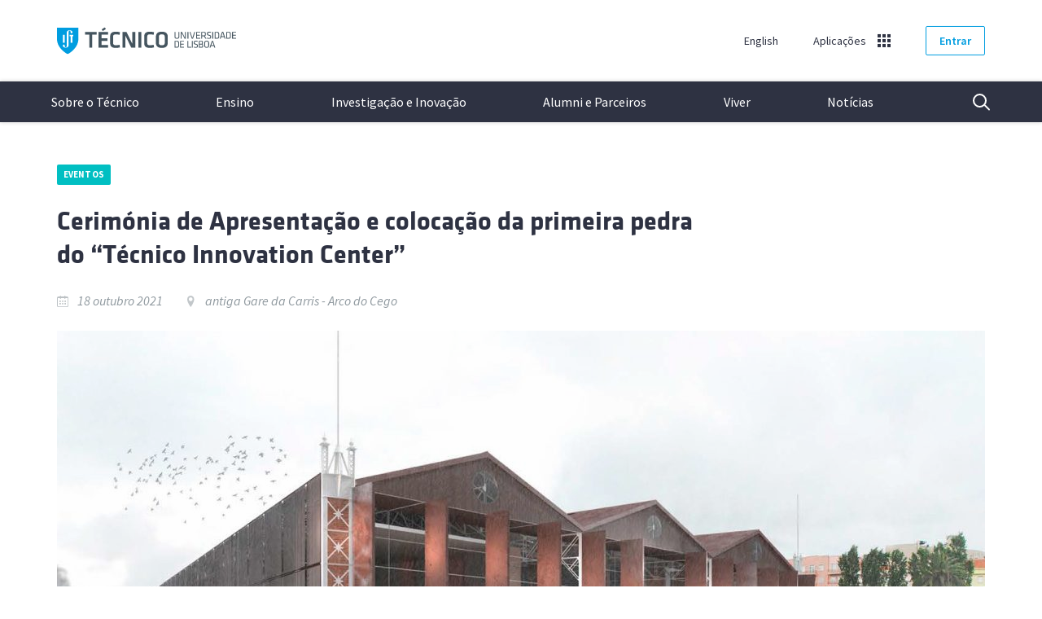

--- FILE ---
content_type: text/html; charset=UTF-8
request_url: https://tecnico.ulisboa.pt/pt/eventos/cerimonia-de-apresentacao-e-colocacao-da-primeira-pedra-do-tecnico-innovation-center/
body_size: 25250
content:
<!DOCTYPE html>
<html lang="pt-PT" class="no-js">
<head>
<!-- Google Tag Manager -->
<script>(function(w,d,s,l,i){w[l]=w[l]||[];w[l].push({'gtm.start':
new Date().getTime(),event:'gtm.js'});var f=d.getElementsByTagName(s)[0],
j=d.createElement(s),dl=l!='dataLayer'?'&l='+l:'';j.async=true;j.src=
'https://www.googletagmanager.com/gtm.js?id='+i+dl;f.parentNode.insertBefore(j,f);
})(window,document,'script','dataLayer','GTM-W2TRNM4');</script>
<!-- End Google Tag Manager -->
<meta charset="UTF-8">
<meta name="viewport" content="width=device-width, initial-scale=1">
<meta http-equiv="X-UA-Compatible" content="IE=edge">
<meta name="author" content="Técnico Lisboa">
<meta name="description" content="">
<link rel="author" href="/humans.txt" />
<link href="https://fonts.googleapis.com/css?family=Source+Sans+Pro:400,400i,600,700" rel="stylesheet">
<link rel="apple-touch-icon" href="/apple-touch-icon.png">
<link rel="alternate" type="application/rss+xml" title="Técnico Lisboa &raquo; Feed" href="https://tecnico.ulisboa.pt/pt/feed/" />
<script>if (document.documentElement.classList) document.documentElement.classList.remove('no-js'); else document.documentElement.className = "";</script>
<title>Cerimónia de Apresentação e colocação da primeira pedra do “Técnico Innovation Center” &#8211; Técnico Lisboa</title>
<link rel="alternate" hreflang="en-us" href="https://tecnico.ulisboa.pt/en/events/ceremony-of-laying-the-foundation-stone-of-the-new-tecnico-innovation-center/" />
<link rel="alternate" hreflang="pt-pt" href="https://tecnico.ulisboa.pt/pt/eventos/cerimonia-de-apresentacao-e-colocacao-da-primeira-pedra-do-tecnico-innovation-center/" />
<link rel="alternate" hreflang="x-default" href="https://tecnico.ulisboa.pt/pt/eventos/cerimonia-de-apresentacao-e-colocacao-da-primeira-pedra-do-tecnico-innovation-center/" />
<link rel='dns-prefetch' href='//static.tecnico.ulisboa.pt' />
<link rel='dns-prefetch' href='//s.w.org' />
<meta name="twitter:card" content="summary_large_image">
<meta name="twitter:site" content="@istecnico">
<meta name="twitter:creator" content="@istecnico">
<meta name="twitter:title" content="Cerimónia de Apresentação e colocação da primeira pedra do “Técnico Innovation Center”">
<meta name="twitter:description" content="Engenharia, Arquitetura, Ciência e Tecnologia">
<meta name="twitter:image" content="https://tecnico.ulisboa.pt/files/2021/10/cerimonia-de-apresentacao-e-colocacao-da-primeira-pedra-do-tecnico-innovation-center.jpg">
<meta property="og:title" content="Cerimónia de Apresentação e colocação da primeira pedra do “Técnico Innovation Center”"/>
<meta property="og:description" content="Engenharia, Arquitetura, Ciência e Tecnologia"/>
<meta property="og:type" content="article"/>
<meta property="og:url" content="https://tecnico.ulisboa.pt/pt/eventos/cerimonia-de-apresentacao-e-colocacao-da-primeira-pedra-do-tecnico-innovation-center/"/>
<meta property="og:site_name" content="Técnico Lisboa"/>
<meta property="og:image" content="https://tecnico.ulisboa.pt/files/2021/10/cerimonia-de-apresentacao-e-colocacao-da-primeira-pedra-do-tecnico-innovation-center.jpg"/>
<link rel='stylesheet' id='tecnico-style-css'  href='https://static.tecnico.ulisboa.pt/themes/tecnico/style.css?ver=1.3.0' type='text/css' media='screen' />
<link rel='stylesheet' id='tecnico-print-style-css'  href='https://static.tecnico.ulisboa.pt/themes/tecnico/print.css?ver=4.9.22' type='text/css' media='print' />
<script type='text/javascript' src='//static.tecnico.ulisboa.pt/plugins/sitepress-multilingual-cms/templates/language-switchers/legacy-dropdown/script.min.js?ver=1'></script>
<link rel="canonical" href="https://tecnico.ulisboa.pt/pt/eventos/cerimonia-de-apresentacao-e-colocacao-da-primeira-pedra-do-tecnico-innovation-center/" />

</head>

<body class="">
<!-- Google Tag Manager (noscript) -->
<noscript><iframe src="https://www.googletagmanager.com/ns.html?id=GTM-W2TRNM4" height="0%" width="0%" style="display:none;visibility:hidden" title="Google Tag Manager"></iframe></noscript>
<!-- End Google Tag Manager (noscript) -->
<a href="#main" class="sr-only">Saltar para o conteúdo</a>

	<header>
		<div class="pre-header container">
    		<div class="row">
	    		<div class="col-lg-12">

					<div class="header-top">

	                    <h1 class="logo-desktop vertical-centered">
	                    	<a href="https://tecnico.ulisboa.pt/pt/">Técnico Lisboa
	                        <svg width="220" height="33" viewBox="0 0 220 33" fill="none" xmlns="http://www.w3.org/2000/svg">
														<path class="graphic" fill="#009DE0" fill-rule="evenodd" clip-rule="evenodd" d="M0 0.48877V14.3306C0 26.487 13.1064 32.9999 13.1064 32.9999C13.1064 32.9999 26.2613 26.487 26.2613 14.3306V0.48877H0ZM7.19338 9.31713H9.55213L9.55617 19.0026H7.19136V9.31713H7.19338ZM14.2919 6.66822V21.9706C14.2919 23.9527 12.7045 24.9815 10.7477 24.9815C8.79079 24.9815 7.19136 24.1143 7.19136 22.4308H7.19338C7.19338 21.7701 7.72249 21.2342 8.37478 21.2342C9.02707 21.2342 9.55617 21.7701 9.55617 22.4308C9.55617 23.654 9.65311 24.4845 10.7477 24.4845C11.925 24.4845 11.925 23.652 11.925 21.9726V6.66822C11.925 4.68613 13.5123 3.65724 15.4692 3.65724C17.4261 3.65724 19.0275 4.52249 19.0275 6.20798H19.0255C19.0255 6.86867 18.4964 7.40459 17.8441 7.40459C17.1918 7.40459 16.6627 6.86867 16.6627 6.20798C16.6627 4.98682 16.5658 4.15635 15.4712 4.15635C14.2939 4.15635 14.2939 4.98886 14.2939 6.66822H14.2919ZM20.1201 10.9883H19.0275V19.0087H16.6607V10.9883H15.5702V9.31918H20.1201V10.9883Z"/>
														<g class="text" fill="#45555F">
															<path d="M150.253 5.625V11.6572C150.253 13.0297 149.47 14.1384 147.319 14.1384C145.168 14.1384 144.385 13.0297 144.385 11.6572V5.625H145.453V11.5938C145.453 12.6267 146.012 13.1688 147.317 13.1688C148.622 13.1688 149.183 12.6267 149.183 11.5938V5.625H150.251H150.253Z"/>
															<path d="M153.115 6.87071V14.0115H152.095V5.625H153.563L157.17 12.8026V5.625H158.19V14.0136H156.722L153.115 6.87275V6.87071Z"/>
															<path d="M161.407 14.0115H160.339V5.625H161.407V14.0136V14.0115Z"/>
															<path d="M162.863 5.625H163.895L166.32 13.0686L168.746 5.625H169.778L167.043 14.0136H165.601L162.867 5.625H162.863Z"/>
															<path d="M171.011 5.625H175.884V6.59457H172.08V9.22712H175.612V10.1967H172.08V13.044H175.897V14.0136H171.009V5.625H171.011Z"/>
															<path d="M180.386 10.9781H178.358V14.0136H177.29V5.625H180.448C182.226 5.625 182.848 6.40638 182.848 7.69095V8.89984C182.848 9.89395 182.486 10.5751 181.529 10.8512L183.68 14.0115H182.448L180.384 10.976L180.386 10.9781ZM180.412 6.59457H178.36V10.0208H180.412C181.432 10.0208 181.779 9.73031 181.779 8.91211V7.70322C181.779 6.87275 181.432 6.59457 180.412 6.59457Z"/>
															<path d="M186.64 14.1384C185.845 14.1384 184.887 13.987 184.178 13.6965L184.352 12.8149C185.111 13.0543 185.907 13.1811 186.664 13.1811C187.995 13.1811 188.268 12.8293 188.268 11.872C188.268 10.7388 188.256 10.6385 186.551 10.2478C184.55 9.79374 184.314 9.40305 184.314 7.66643C184.314 6.20594 184.912 5.50024 186.961 5.50024C187.682 5.50024 188.541 5.60047 189.199 5.77639L189.112 6.69481C188.454 6.54345 187.67 6.45549 186.986 6.45549C185.63 6.45549 185.382 6.73163 185.382 7.70324C185.382 8.861 185.382 8.91213 187.024 9.32737C189.225 9.8817 189.336 10.209 189.336 11.8454C189.336 13.3059 188.914 14.1384 186.638 14.1384H186.64Z"/>
															<path d="M191.933 14.0115H190.865V5.625H191.933V14.0136V14.0115Z"/>
															<path d="M196.552 5.625C198.579 5.625 199.214 6.69479 199.214 8.0305V11.6081C199.214 12.9438 198.579 14.0136 196.552 14.0136H193.654V5.625H196.552ZM194.724 13.042H196.515C197.772 13.042 198.143 12.5122 198.143 11.5303V8.10414C198.143 7.1223 197.77 6.59252 196.515 6.59252H194.724V13.0399V13.042Z"/>
															<path d="M207.035 14.0116H205.953L205.268 11.9968H201.75L201.077 14.0116H199.995L202.792 5.62305H204.234L207.031 14.0116H207.035ZM203.515 6.40647L202.035 11.0538H204.993L203.513 6.40647H203.515Z"/>
															<path d="M210.902 5.625C212.93 5.625 213.564 6.69479 213.564 8.0305V11.6081C213.564 12.9438 212.93 14.0136 210.902 14.0136H208.004V5.625H210.902ZM209.075 13.042H210.866C212.122 13.042 212.494 12.5122 212.494 11.5303V8.10414C212.494 7.1223 212.12 6.59252 210.866 6.59252H209.075V13.0399V13.042Z"/>
															<path d="M215.113 5.625H219.986V6.59457H216.181V9.22712H219.711V10.1967H216.181V13.044H219.998V14.0136H215.111V5.625H215.113Z"/>
															<path d="M147.345 16.6543C149.373 16.6543 150.007 17.7241 150.007 19.0598V22.6374C150.007 23.9731 149.373 25.0429 147.345 25.0429H144.447V16.6543H147.345ZM145.516 24.0713H147.307C148.563 24.0713 148.935 23.5415 148.935 22.5596V19.1334C148.935 18.1516 148.561 17.6218 147.307 17.6218H145.516V24.0692V24.0713Z"/>
															<path d="M151.213 16.6544H156.086V17.624H152.281V20.2565H155.811V21.2261H152.281V24.0714H156.098V25.0409H151.21V16.6523L151.213 16.6544Z"/>
															<path d="M161.296 24.0714H164.888V25.0409H160.225V16.6523H161.294V24.0693L161.296 24.0714Z"/>
															<path d="M166.779 25.0409H165.71V16.6523H166.779V25.0409Z"/>
															<path d="M170.347 25.1677C169.551 25.1677 168.594 25.0163 167.885 24.7258L168.059 23.8442C168.818 24.0836 169.614 24.2104 170.371 24.2104C171.702 24.2104 171.975 23.8586 171.975 22.9013C171.975 21.7681 171.963 21.6678 170.258 21.2771C168.257 20.823 168.021 20.4344 168.021 18.6957C168.021 17.2352 168.618 16.5295 170.67 16.5295C171.391 16.5295 172.249 16.6298 172.908 16.8057L172.821 17.7241C172.163 17.5727 171.379 17.4848 170.694 17.4848C169.339 17.4848 169.091 17.763 169.091 18.7325C169.091 19.8903 169.091 19.9414 170.733 20.3567C172.934 20.911 173.045 21.2383 173.045 22.8747C173.045 24.3352 172.623 25.1677 170.347 25.1677Z"/>
															<path d="M174.202 25.0409V16.6523H177.397C178.702 16.6523 179.35 17.2435 179.35 18.3522V19.3217C179.35 19.964 179.14 20.4426 178.405 20.7188C179.126 20.8456 179.623 21.3365 179.623 22.2304V23.2388C179.623 24.4109 178.815 25.0389 177.571 25.0389H174.2L174.202 25.0409ZM178.282 18.3787C178.282 17.8367 177.983 17.5851 177.336 17.5851H175.273V20.3056H177.163C177.971 20.3056 178.282 19.9272 178.282 19.3238V18.3787ZM178.554 22.2713C178.554 21.6045 178.181 21.2383 177.361 21.2383H175.273V24.1102H177.423C178.183 24.1102 178.554 23.7829 178.554 23.1529V22.2713Z"/>
															<path d="M186.887 22.6232C186.887 24.0202 186.028 25.1678 183.89 25.1678C181.751 25.1678 180.893 24.0223 180.893 22.6232V19.0722C180.893 17.6751 181.751 16.5276 183.89 16.5276C186.028 16.5276 186.887 17.6731 186.887 19.0722V22.6232ZM181.961 22.5986C181.961 23.6316 182.583 24.2105 183.888 24.2105C185.192 24.2105 185.814 23.6316 185.814 22.5986V19.0967C185.814 18.0638 185.192 17.4849 183.888 17.4849C182.583 17.4849 181.961 18.0638 181.961 19.0967V22.5986Z"/>
															<path d="M194.508 25.0409H193.426L192.741 23.0261H189.223L188.553 25.0409H187.47L190.267 16.6523H191.709L194.506 25.0409H194.508ZM190.99 17.4337L189.51 22.0811H192.468L190.988 17.4337H190.99Z"/>
															<path d="M39.7373 8.90205H34.3917V5.67017H48.7058V8.90205H43.3602V25.0594H39.7393V8.90205H39.7373Z"/>
															<path d="M51.008 5.67017H62.7351V8.90205H54.6289V13.5883H62.103V16.8202H54.6289V21.8275H62.7351V25.0594H51.008V5.67017Z"/>
															<path d="M65.3261 10.9986C65.3261 7.44559 67.3678 5.37964 72.1378 5.37964C73.919 5.37964 75.7587 5.61283 77.34 6.01988L76.9381 9.19244C75.3851 8.90198 73.5757 8.69743 72.2529 8.69743C69.7528 8.69743 68.947 9.57086 68.947 11.6368V19.0906C68.947 21.1586 69.7528 22.032 72.2529 22.032C73.5757 22.032 75.3851 21.8295 76.9381 21.537L77.34 24.7116C75.7587 25.1187 73.919 25.3519 72.1378 25.3519C67.3658 25.3519 65.3261 23.2839 65.3261 19.7329V10.9986Z"/>
															<path d="M84.0346 10.3584V25.0615H80.4984V5.67017H85.327L92.5992 20.4018V5.67017H96.1353V25.0615H91.3067L84.0346 10.3584Z"/>
															<path d="M103.609 25.0615H99.9884V5.67017H103.609V25.0615Z"/>
															<path d="M107.192 10.9986C107.192 7.44559 109.234 5.37964 114.004 5.37964C115.785 5.37964 117.625 5.61283 119.206 6.01988L118.804 9.19244C117.251 8.90198 115.441 8.69743 114.119 8.69743C111.619 8.69743 110.813 9.57086 110.813 11.6368V19.0906C110.813 21.1586 111.619 22.032 114.119 22.032C115.441 22.032 117.251 21.8295 118.804 21.537L119.206 24.7116C117.625 25.1187 115.785 25.3519 114.004 25.3519C109.232 25.3519 107.192 23.2839 107.192 19.7329V10.9986Z"/>
															<path d="M136.046 19.3831C136.046 22.615 134.206 25.3519 128.802 25.3519C123.398 25.3519 121.558 22.615 121.558 19.3831V11.3484C121.558 8.11651 123.398 5.37964 128.802 5.37964C134.206 5.37964 136.046 8.11651 136.046 11.3484V19.3831ZM125.181 19.1806C125.181 21.0154 126.1 22.12 128.802 22.12C131.504 22.12 132.423 21.0134 132.423 19.1806V11.5529C132.423 9.71814 131.504 8.61152 128.802 8.61152C126.1 8.61152 125.181 9.71814 125.181 11.5529V19.1806Z"/>
															<path d="M54.9278 2.56505C56.2647 1.72844 57.5753 0.893882 58.7123 0L60.0492 2.13345C58.7688 3.08461 57.7147 3.71871 56.1779 4.52668L54.9258 2.5671L54.9278 2.56505Z"/>
														</g>
													</svg>
	                    	</a>
	                    </h1>

						<div class="header-top-nav vertical-centered">

			            	<div class="site-language">
																<div id="language">
																		<a href="https://tecnico.ulisboa.pt/en/events/ceremony-of-laying-the-foundation-stone-of-the-new-tecnico-innovation-center/">English</a>
																	</div>
							</div>


		             		<div class="site-apps">
								<div id="app" data-adjust-height="1">
									<a href="#" aria-haspopup="true" aria-expanded="false">Aplicações</a>
									<div class="menu dropdown app-dropdown">
										<ul>
											<li class="go-back"><a href="#menu">Menu</a></li>
											<li><a href="//fenix.tecnico.ulisboa.pt" target="_blank">Fénix</a></li>
											<li><a href="//webmail.tecnico.ulisboa.pt" target="_blank">Webmail</a></li>
											<li><a href="//fenix.tecnico.ulisboa.pt/fenixedu-connect" target="_blank">Connect</a></li>
											<li><a href="//scholar.tecnico.ulisboa.pt" target="_blank">Repositório Institucional</a></li>
																																																																	</ul>
									</div>
									<div class="upper-arrow"></div>
								</div>
							</div>



							
							<div class="site-login">
								<a href="https://tecnico.ulisboa.pt/wp-login.php?redirect_to=https%3A%2F%2Ftecnico.ulisboa.pt%2Fpt%2Feventos%2Fcerimonia-de-apresentacao-e-colocacao-da-primeira-pedra-do-tecnico-innovation-center%2F" class="btn-primary btn-outline btn-login">Entrar</a>
							</div>

							
						</div>

	                </div>
				</div>
			</div>
		</div>

		<div class="main-header">
			<h1 class="mobile-logo">
				<a href="https://tecnico.ulisboa.pt/pt/">Técnico Lisboa
					<svg width="220" height="33" viewBox="0 0 220 33" fill="none" xmlns="http://www.w3.org/2000/svg">
						<path class="graphic" fill-rule="evenodd" clip-rule="evenodd" d="M13.1064 32.9999C13.1064 32.9999 0 26.5173 0 14.4114V0.629272H26.2613V14.4114C26.2613 26.5152 13.1064 32.9999 13.1064 32.9999Z" fill="#009DE0"/>
						<path d="M20.1201 11.0835H19.0275V19.0693H16.6607V11.0835H15.5702V9.41956H20.1201V11.0835Z" fill="white"/>
						<path d="M9.55619 19.0631H7.19138L7.19339 9.41956H9.55417L9.55619 19.0631Z" fill="white"/>
						<path d="M15.4692 3.78406C13.5123 3.78406 11.925 4.80646 11.925 6.78202V22.0183C11.925 23.6904 11.925 24.5193 10.7477 24.5193C9.65312 24.5193 9.55619 23.6924 9.55619 22.4745C9.55619 21.8166 9.02708 21.283 8.37479 21.283C7.7225 21.283 7.19339 21.8166 7.19339 22.4745H7.19138C7.19138 24.1527 8.7908 25.0142 10.7477 25.0142C12.7046 25.0142 14.2919 23.9898 14.2919 22.0162V6.78202C14.2919 5.10992 14.2919 4.281 15.4712 4.281C16.5658 4.281 16.6627 5.10789 16.6627 6.32377C16.6627 6.98161 17.1918 7.51522 17.8441 7.51522C18.4964 7.51522 19.0255 6.98161 19.0255 6.32377H19.0275C19.0275 4.6476 17.4281 3.78406 15.4692 3.78406Z" fill="white"/>
						<path d="M150.253 5.60083V11.6069C150.253 12.9735 149.47 14.0774 147.319 14.0774C145.168 14.0774 144.385 12.9735 144.385 11.6069V5.60083H145.453V11.5438C145.453 12.5723 146.012 13.112 147.317 13.112C148.622 13.112 149.183 12.5723 149.183 11.5438V5.60083H150.251H150.253Z" fill="#45555F"/>
						<path d="M153.115 6.84116V13.9511H152.095V5.60083H153.563L157.17 12.7475V5.60083H158.19V13.9532H156.722L153.115 6.84319V6.84116Z" fill="#45555F"/>
						<path d="M161.407 13.9511H160.339V5.60083H161.407V13.9532V13.9511Z" fill="#45555F"/>
						<path d="M162.863 5.60083H163.895L166.32 13.0122L168.746 5.60083H169.778L167.043 13.9532H165.601L162.867 5.60083H162.863Z" fill="#45555F"/>
						<path d="M171.011 5.60083H175.884V6.56621H172.08V9.18739H175.612V10.1528H172.08V12.9878H175.897V13.9532H171.009V5.60083H171.011Z" fill="#45555F"/>
						<path d="M180.386 10.9308H178.358V13.9532H177.29V5.60083H180.449C182.226 5.60083 182.848 6.37883 182.848 7.65786V8.86152C182.848 9.85134 182.486 10.5295 181.529 10.8045L183.68 13.9511H182.448L180.384 10.9287L180.386 10.9308ZM180.412 6.56621H178.36V9.97761H180.412C181.432 9.97761 181.779 9.68841 181.779 8.87374V7.67008C181.779 6.84319 181.432 6.56621 180.412 6.56621Z" fill="#45555F"/>
						<path d="M186.64 14.0774C185.845 14.0774 184.887 13.9267 184.178 13.6375L184.352 12.7597C185.111 12.9979 185.907 13.1242 186.664 13.1242C187.995 13.1242 188.268 12.7739 188.268 11.8208C188.268 10.6924 188.256 10.5927 186.551 10.2037C184.55 9.75151 184.314 9.36251 184.314 7.63339C184.314 6.17921 184.912 5.47656 186.961 5.47656C187.682 5.47656 188.541 5.57636 189.199 5.75151L189.112 6.66597C188.454 6.51526 187.67 6.42768 186.986 6.42768C185.63 6.42768 185.382 6.70263 185.382 7.67005C185.382 8.82279 185.382 8.87371 187.024 9.28715C189.225 9.83909 189.336 10.165 189.336 11.7943C189.336 13.2485 188.914 14.0774 186.638 14.0774H186.64Z" fill="#45555F"/>
						<path d="M191.933 13.9511H190.865V5.60083H191.933V13.9532V13.9511Z" fill="#45555F"/>
						<path d="M196.552 5.60083C198.579 5.60083 199.214 6.666 199.214 7.99594V11.5581C199.214 12.888 198.579 13.9532 196.552 13.9532H193.654V5.60083H196.552ZM194.724 12.9858H196.515C197.772 12.9858 198.143 12.4583 198.143 11.4807V8.06926C198.143 7.09166 197.77 6.56417 196.515 6.56417H194.724V12.9837V12.9858Z" fill="#45555F"/>
						<path d="M207.035 13.9511H205.953L205.268 11.945H201.75L201.077 13.9511H199.995L202.792 5.59875H204.234L207.031 13.9511H207.035ZM203.515 6.3788L202.035 11.0061H204.993L203.513 6.3788H203.515Z" fill="#45555F"/>
						<path d="M210.902 5.60083C212.93 5.60083 213.564 6.666 213.564 7.99594V11.5581C213.564 12.888 212.93 13.9532 210.902 13.9532H208.004V5.60083H210.902ZM209.075 12.9858H210.866C212.122 12.9858 212.494 12.4583 212.494 11.4807V8.06926C212.494 7.09166 212.12 6.56417 210.866 6.56417H209.075V12.9837V12.9858Z" fill="#45555F"/>
						<path d="M215.113 5.60083H219.986V6.56621H216.181V9.18739H219.711V10.1528H216.181V12.9878H219.998V13.9532H215.111V5.60083H215.113Z" fill="#45555F"/>
						<path d="M147.345 16.5825C149.373 16.5825 150.007 17.6477 150.007 18.9776V22.5397C150.007 23.8697 149.373 24.9349 147.345 24.9349H144.447V16.5825H147.345ZM145.516 23.9674H147.307C148.563 23.9674 148.935 23.44 148.935 22.4624V19.051C148.935 18.0734 148.561 17.5459 147.307 17.5459H145.516V23.9654V23.9674Z" fill="#45555F"/>
						<path d="M151.213 16.5825H156.086V17.5479H152.281V20.169H155.811V21.1344H152.281V23.9674H156.098V24.9328H151.21V16.5804L151.213 16.5825Z" fill="#45555F"/>
						<path d="M161.296 23.9674H164.888V24.9328H160.225V16.5804H161.294V23.9654L161.296 23.9674Z" fill="#45555F"/>
						<path d="M166.779 24.9328H165.71V16.5804H166.779V24.9328Z" fill="#45555F"/>
						<path d="M170.347 25.0591C169.551 25.0591 168.594 24.9084 167.885 24.6191L168.059 23.7413C168.818 23.9796 169.614 24.1059 170.371 24.1059C171.702 24.1059 171.975 23.7556 171.975 22.8024C171.975 21.6741 171.963 21.5743 170.258 21.1853C168.257 20.7332 168.021 20.3462 168.021 18.6151C168.021 17.1609 168.618 16.4583 170.67 16.4583C171.391 16.4583 172.249 16.558 172.908 16.7332L172.821 17.6477C172.163 17.4969 171.379 17.4094 170.694 17.4094C169.339 17.4094 169.091 17.6864 169.091 18.6517C169.091 19.8045 169.091 19.8554 170.733 20.2688C172.934 20.8208 173.045 21.1466 173.045 22.776C173.045 24.2301 172.623 25.0591 170.347 25.0591Z" fill="#45555F"/>
						<path d="M174.202 24.9328V16.5804H177.397C178.702 16.5804 179.35 17.169 179.35 18.2729V19.2383C179.35 19.8778 179.14 20.3544 178.405 20.6293C179.126 20.7556 179.623 21.2444 179.623 22.1344V23.1385C179.623 24.3055 178.815 24.9307 177.571 24.9307H174.2L174.202 24.9328ZM178.282 18.2994C178.282 17.7597 177.983 17.5092 177.336 17.5092H175.273V20.2179H177.163C177.971 20.2179 178.282 19.8411 178.282 19.2403V18.2994ZM178.554 22.1751C178.554 21.5112 178.181 21.1466 177.361 21.1466H175.273V24.0061H177.423C178.183 24.0061 178.554 23.6802 178.554 23.0529V22.1751Z" fill="#45555F"/>
						<path d="M186.887 22.5254C186.887 23.9165 186.028 25.059 183.89 25.059C181.751 25.059 180.893 23.9185 180.893 22.5254V18.9898C180.893 17.5987 181.751 16.4562 183.89 16.4562C186.028 16.4562 186.887 17.5967 186.887 18.9898V22.5254ZM181.961 22.501C181.961 23.5295 182.583 24.1059 183.888 24.1059C185.192 24.1059 185.814 23.5295 185.814 22.501V19.0142C185.814 17.9857 185.192 17.4093 183.888 17.4093C182.583 17.4093 181.961 17.9857 181.961 19.0142V22.501Z" fill="#45555F"/>
						<path d="M194.508 24.9328H193.426L192.741 22.9267H189.223L188.553 24.9328H187.47L190.267 16.5804H191.709L194.506 24.9328H194.508ZM190.99 17.3584L189.51 21.9857H192.468L190.988 17.3584H190.99Z" fill="#45555F"/>
						<path d="M39.7373 8.86355H34.3917V5.64563H48.7058V8.86355H43.3602V24.9511H39.7393V8.86355H39.7373Z" fill="#45555F"/>
						<path d="M51.008 5.64563H62.7351V8.86355H54.6289V13.5295H62.103V16.7475H54.6289V21.7332H62.7351V24.9511H51.008V5.64563Z" fill="#45555F"/>
						<path d="M65.3261 10.9512C65.3261 7.41347 67.3678 5.35645 72.1378 5.35645C73.919 5.35645 75.7587 5.58862 77.34 5.99392L76.9381 9.15278C75.3851 8.86357 73.5757 8.65991 72.2529 8.65991C69.7528 8.65991 68.947 9.52956 68.947 11.5866V19.0082C68.947 21.0672 69.7528 21.9369 72.2529 21.9369C73.5757 21.9369 75.3851 21.7353 76.9381 21.444L77.34 24.6049C75.7587 25.0102 73.919 25.2424 72.1378 25.2424C67.3658 25.2424 65.3261 23.1833 65.3261 19.6477V10.9512Z" fill="#45555F"/>
						<path d="M84.0346 10.3137V24.9532H80.4984V5.64563H85.327L92.5992 20.3137V5.64563H96.1353V24.9532H91.3067L84.0346 10.3137Z" fill="#45555F"/>
						<path d="M103.609 24.9532H99.9884V5.64563H103.609V24.9532Z" fill="#45555F"/>
						<path d="M107.192 10.9512C107.192 7.41347 109.234 5.35645 114.004 5.35645C115.785 5.35645 117.625 5.58862 119.206 5.99392L118.804 9.15278C117.251 8.86357 115.441 8.65991 114.119 8.65991C111.619 8.65991 110.813 9.52956 110.813 11.5866V19.0082C110.813 21.0672 111.619 21.9369 114.119 21.9369C115.441 21.9369 117.251 21.7353 118.804 21.444L119.206 24.6049C117.625 25.0102 115.785 25.2424 114.004 25.2424C109.232 25.2424 107.192 23.1833 107.192 19.6477V10.9512Z" fill="#45555F"/>
						<path d="M136.046 19.2994C136.046 22.5173 134.206 25.2424 128.802 25.2424C123.398 25.2424 121.558 22.5173 121.558 19.2994V11.2994C121.558 8.0815 123.398 5.35645 128.802 5.35645C134.206 5.35645 136.046 8.0815 136.046 11.2994V19.2994ZM125.181 19.0978C125.181 20.9247 126.1 22.0245 128.802 22.0245C131.504 22.0245 132.423 20.9226 132.423 19.0978V11.5031C132.423 9.6762 131.504 8.57437 128.802 8.57437C126.1 8.57437 125.181 9.6762 125.181 11.5031V19.0978Z" fill="#45555F"/>
						<path d="M54.9278 2.55397C56.2647 1.72098 57.5753 0.89002 58.7123 0L60.0492 2.12424C58.7688 3.07128 57.7147 3.70265 56.1779 4.50713L54.9258 2.55601L54.9278 2.55397Z" fill="#45555F"/>
					</svg>
				</a>
			</h1>

			<nav class="site-nav menu" aria-label="Menu de navegação">
	<ul class="primary-nav">

		
				<li class="has-children">
			<a href="https://tecnico.ulisboa.pt/pt/sobre-o-tecnico/" class="first" aria-haspopup="true" aria-expanded="false">Sobre o Técnico</a>

			<ul class="secondary-nav is-hidden">

				<li class="go-back"><a href="#menu">Menu</a></li>

				<li class="intro">
					<a href="https://tecnico.ulisboa.pt/pt/sobre-o-tecnico/">
						Sobre o Técnico						<span>Com uma comunidade de mais de 12.000 pessoas, o Técnico é a maior Escola de Arquitetura, Engenharia, Ciência e Tecnologia em Portugal.</span>
					</a>
				</li>

								<li class="has-children">
					<a href="https://tecnico.ulisboa.pt/pt/sobre-o-tecnico/institucional/">Institucional</a>

					<ul class="is-hidden">
						<li class="go-back"><a href="#back">Voltar</a></li>

						<li class="mobile-only"><a href="https://tecnico.ulisboa.pt/pt/sobre-o-tecnico/institucional/">Institucional</a></li>
												<li><a href="https://tecnico.ulisboa.pt/pt/sobre-o-tecnico/institucional/apresentacao/">Apresentação</a></li>
												<li><a href="https://tecnico.ulisboa.pt/pt/sobre-o-tecnico/institucional/historia/">História</a></li>
												<li><a href="https://tecnico.ulisboa.pt/pt/sobre-o-tecnico/institucional/organizacao/">Organização</a></li>
												<li><a href="https://tecnico.ulisboa.pt/pt/sobre-o-tecnico/institucional/documentos-e-legislacao/">Documentos e Legislação</a></li>
												<li><a href="https://tecnico.ulisboa.pt/pt/sobre-o-tecnico/institucional/redes-sociais/">Redes Sociais</a></li>
												<li><a href="https://tecnico.ulisboa.pt/pt/sobre-o-tecnico/institucional/logo-e-manual-de-identidade/">Logo e Manual de Identidade</a></li>
					</ul>
				</li>

								<li class="has-children">
					<a href="https://tecnico.ulisboa.pt/pt/sobre-o-tecnico/campi/">Campi</a>

					<ul class="is-hidden">
						<li class="go-back"><a href="#back">Voltar</a></li>

						<li class="mobile-only"><a href="https://tecnico.ulisboa.pt/pt/sobre-o-tecnico/campi/">Campi</a></li>
												<li><a href="https://tecnico.ulisboa.pt/pt/sobre-o-tecnico/campi/alameda/">Alameda</a></li>
												<li><a href="https://tecnico.ulisboa.pt/pt/sobre-o-tecnico/campi/taguspark/">Oeiras</a></li>
												<li><a href="https://tecnico.ulisboa.pt/pt/sobre-o-tecnico/campi/tecnologico-e-nuclear/">Loures</a></li>
					</ul>
				</li>

								<li class="has-children">
					<a href="https://tecnico.ulisboa.pt/pt/contactos/">Contactos</a>

					<ul class="is-hidden">
						<li class="go-back"><a href="#back">Voltar</a></li>

						<li><a href="https://tecnico.ulisboa.pt/pt/contactos/#gerais-administrativos">Gerais e Administrativos</a></li>
						<li><a href="https://tecnico.ulisboa.pt/pt/contactos/#departamentos-ensino">Departamentos de Ensino</a></li>
						<li><a href="https://tecnico.ulisboa.pt/pt/contactos/#centros-investigacao">Centros de Investigação</a></li>
						<li><a href="https://tecnico.ulisboa.pt/pt/contactos/#outros-servicos">Outros Serviços</a></li>
					</ul>
				</li>

			</ul>
		</li>

				<li class="has-children">
			<a href="https://tecnico.ulisboa.pt/pt/ensino/" aria-haspopup="true" aria-expanded="false">Ensino</a>

			<ul class="secondary-nav is-hidden">

				<li class="go-back"><a href="#menu">Menu</a></li>

				<li class="intro">
					<a href="https://tecnico.ulisboa.pt/pt/ensino/">
						Ensino						<span>Um dos fatores diferenciadores do Técnico é a sua oferta formativa, que é composta por mais de 80 cursos de 1.º, 2.º e 3.º ciclos e com um forte investimento em formação contínua. </span>
					</a>
				</li>

								<li class="has-children">
					<a href="https://tecnico.ulisboa.pt/pt/ensino/cursos/">Cursos</a>

					<ul class="is-hidden">
						<li class="go-back"><a href="#back">Voltar</a></li>

						<li class="mobile-only"><a href="https://tecnico.ulisboa.pt/pt/ensino/cursos/">Cursos</a></li>
												<li>
							<a href="https://tecnico.ulisboa.pt/pt/ensino/cursos/modelo-de-ensino/">Modelo de Ensino</a>
						</li>
												<li>
							<a href="https://tecnico.ulisboa.pt/pt/ensino/cursos/licenciaturas/">Licenciaturas</a>
						</li>
												<li>
							<a href="https://tecnico.ulisboa.pt/pt/ensino/cursos/mestrados-integrados/">Mestrados Integrados</a>
						</li>
												<li>
							<a href="https://tecnico.ulisboa.pt/pt/ensino/cursos/mestrados/">Mestrados</a>
						</li>
												<li>
							<a href="https://tecnico.ulisboa.pt/pt/ensino/minors/">Minors</a>
						</li>
												<li>
							<a href="https://tecnico.ulisboa.pt/pt/ensino/cursos/doutoramentos/">Doutoramentos</a>
						</li>
												<li>
							<a href="https://tecnico.ulisboa.pt/pt/ensino/cursos/cursos-online/">Cursos Online</a>
						</li>
												<li>
							<a href="https://tecnico.ulisboa.pt/pt/ensino/cursos/formacao-avancada/">Formação Avançada</a>
						</li>

					</ul>
				</li>

								<li class="has-children">
					<a href="https://tecnico.ulisboa.pt/pt/ensino/estudar-no-tecnico/">Estudar no Técnico</a>

					<ul class="is-hidden">
						<li class="go-back"><a href="#back">Voltar</a></li>

						<li class="mobile-only"><a href="https://tecnico.ulisboa.pt/pt/ensino/estudar-no-tecnico/">Estudar no Técnico</a></li>
						
												<li><a href="https://tecnico.ulisboa.pt/pt/ensino/estudar-no-tecnico/informacoes-academicas/">Informações Académicas</a></li>
												<li><a href="https://tecnico.ulisboa.pt/pt/ensino/estudar-no-tecnico/concursos-de-acesso/">Concursos de Acesso</a></li>
												<li><a href="https://tecnico.ulisboa.pt/pt/ensino/estudar-no-tecnico/programas-de-mobilidade/">Programas de Mobilidade</a></li>
												<li><a href="https://tecnico.ulisboa.pt/pt/ensino/estudar-no-tecnico/apoio-ao-estudante/">Apoio ao Estudante</a></li>
												<li><a href="https://tecnico.ulisboa.pt/pt/ensino/estudar-no-tecnico/perguntas-frequentes/">Perguntas Frequentes</a></li>
					</ul>
				</li>

								<li class="has-children">
					<a href="https://tecnico.ulisboa.pt/pt/recursos/">Recursos</a>

					<ul class="is-hidden">
						<li class="go-back"><a href="#back">Voltar</a></li>

						<li><a href="https://tecnico.ulisboa.pt/pt/recursos/#biblioteca-central">Biblioteca Central</a></li>
						<li><a href="https://tecnico.ulisboa.pt/pt/recursos/#espacos-estudo">Espaços de Estudo</a></li>
						<li><a href="https://tecnico.ulisboa.pt/pt/recursos/#repositorio-institucional">Repositório Institucional</a></li>
						<li><a href="https://tecnico.ulisboa.pt/pt/recursos/#equipamento-audiovisual">Equipamento Audiovisual</a></li>
						<li><a href="https://tecnico.ulisboa.pt/pt/recursos/#software">Software</a></li>
						<li><a href="https://tecnico.ulisboa.pt/pt/recursos/#banco-imagens">Banco de Imagens</a></li>
						<li><a href="https://tecnico.ulisboa.pt/pt/recursos/#emprego">Emprego</a></li>
												<li><a href="https://tecnico.ulisboa.pt/pt/recursos/acreditacoes-a3es/">Acreditações A3ES</a></li>
					</ul>
				</li>
			</ul>
		</li>

				<li class="has-children">
			<a href="https://tecnico.ulisboa.pt/pt/investigacao-e-inovacao/" aria-haspopup="true" aria-expanded="false">Investigação e Inovação</a>

			<ul class="secondary-nav is-hidden">

				<li class="go-back"><a href="#menu">Menu</a></li>

				<li class="intro">
					<a href="https://tecnico.ulisboa.pt/pt/investigacao-e-inovacao/">
						Investigação e Inovação						<span>Com 23 unidades de I&amp;D, organizadas em mais de 50 grupos de trabalho, o Técnico investe na inovação e empreendedorismo enquanto catalisadores da transferência de tecnologia.</span>
					</a>
				</li>

								<li class="has-children">
					<a href="https://tecnico.ulisboa.pt/pt/investigacao-e-inovacao/id/">I&#038;D</a>

					<ul class="is-hidden">
						<li class="go-back"><a href="#back">Voltar</a></li>

						<li class="mobile-only"><a href="https://tecnico.ulisboa.pt/pt/investigacao-e-inovacao/id/">I&#038;D</a></li>
												<li><a href="https://tecnico.ulisboa.pt/pt/investigacao-e-inovacao/id/a-investigacao-no-tecnico/">A Investigação no Técnico</a></li>
												<li><a href="https://tecnico.ulisboa.pt/pt/investigacao-e-inovacao/id/areas-e-centros/">Unidades de Investigação</a></li>
												<li><a href="https://tecnico.ulisboa.pt/pt/investigacao-e-inovacao/id/laboratorios-associados/">Laboratórios Associados</a></li>
												<li><a href="https://tecnico.ulisboa.pt/pt/investigacao-e-inovacao/id/projetos-em-destaque/">Projetos em Destaque</a></li>
												<li><a href="https://tecnico.ulisboa.pt/pt/investigacao-e-inovacao/id/excelencia-na-investigacao-hrs4r/">Excelência na Investigação (HRS4R)</a></li>

					</ul>
				</li>

								<li class="has-children">
					<a href="https://tecnico.ulisboa.pt/pt/investigacao-e-inovacao/inovacao/">Inovação</a>

					<ul class="is-hidden">
						<li class="go-back"><a href="#back">Voltar</a></li>

						<li class="mobile-only"><a href="https://tecnico.ulisboa.pt/pt/investigacao-e-inovacao/inovacao/">Inovação</a></li>
												<li><a href="https://tecnico.ulisboa.pt/pt/investigacao-e-inovacao/inovacao/transferencia-de-tecnologia/">Transferência de Tecnologia</a></li>
												<li><a href="https://tecnico.ulisboa.pt/pt/investigacao-e-inovacao/inovacao/propriedade-intelectual/">Propriedade Intelectual</a></li>
												<li><a href="https://tecnico.ulisboa.pt/pt/alumni-e-parceiros/parcerias-empresariais/">Parcerias Empresariais</a></li>
												<li><a href="https://tecnico.ulisboa.pt/pt/investigacao-e-inovacao/inovacao/empreendedorismo/">Empreendedorismo</a></li>
					</ul>
				</li>

								<li>
					<a href="https://tecnico.ulisboa.pt/pt/recursos/">Recursos</a>

					<ul class="is-hidden">
						<li class="go-back"><a href="#back">Voltar</a></li>

						<li><a href="https://tecnico.ulisboa.pt/pt/recursos/#emprego-investigadores">Emprego para Investigadores</a></li>
						<li><a href="https://tecnico.ulisboa.pt/pt/recursos/#procurar-especialista">Procurar um Especialista</a></li>
						<li><a href="https://tecnico.ulisboa.pt/pt/recursos/#repositorio-institucional">Repositório Institucional</a></li>
						<li><a href="https://tecnico.ulisboa.pt/pt/recursos/#software">Software</a></li>
					</ul>
				</li>
			</ul>
		</li>


				<li class="has-children">
			<a href="https://tecnico.ulisboa.pt/pt/alumni-e-parceiros/" aria-haspopup="true" aria-expanded="false">Alumni e Parceiros</a>

			<ul class="secondary-nav is-hidden">

				<li class="go-back"><a href="#menu">Menu</a></li>

				<li class="intro">
					<a href="https://tecnico.ulisboa.pt/pt/alumni-e-parceiros/">
						Alumni e Parceiros						<span>Uma das grandes marcas distintivas do Técnico é a oferta formativa que disponibiliza aos seus alumni, com uma forte vertente prática, adequada às exigências do mercado de trabalho.</span>
					</a>
				</li>

								<li>
					<a href="https://tecnico.ulisboa.pt/pt/alumni-e-parceiros/alumni/">Alumni</a>

					<ul class="is-hidden">
						<li class="go-back"><a href="#back">Voltar</a></li>
						<li class="has-image">
							<a href="https://tecnico.ulisboa.pt/pt/alumni-e-parceiros/alumni/">
								<img src="https://static.tecnico.ulisboa.pt/themes/tecnico/img/alumni.jpg" alt="Alumni">
							</a>
						</li>
					</ul>
				</li>

								<li>
					<a href="https://tecnico.ulisboa.pt/pt/alumni-e-parceiros/parcerias-empresariais/">Parcerias Empresariais</a>

					<ul class="is-hidden">
						<li class="go-back"><a href="#back">Voltar</a></li>
						<li class="has-image">
							<a href="https://tecnico.ulisboa.pt/pt/alumni-e-parceiros/parcerias-empresariais/">
								<img src="https://static.tecnico.ulisboa.pt/themes/tecnico/img/partnerships.jpg" alt="Parcerias Empresariais">
							</a>
						</li>
					</ul>
				</li>

								<li>
					<a href="https://tecnico.ulisboa.pt/pt/alumni-e-parceiros/recrutamento/">Recrutamento</a>

					<ul class="is-hidden">
						<li class="go-back"><a href="#back">Voltar</a></li>
						<li class="has-image">
							<a href="https://tecnico.ulisboa.pt/pt/alumni-e-parceiros/recrutamento/">
								<img src="https://static.tecnico.ulisboa.pt/themes/tecnico/img/recruitment.jpg" alt="Recrutamento">
							</a>
						</li>
					</ul>
				</li>

			</ul>
		</li>

				<li class="has-children">
			<a href="https://tecnico.ulisboa.pt/pt/viver/" aria-haspopup="true" aria-expanded="false">Viver</a>

			<ul class="secondary-nav is-hidden">

				<li class="go-back"><a href="#menu">Menu</a></li>

				<li class="intro">
					<a href="https://tecnico.ulisboa.pt/pt/viver/">
						Viver						<span>Com 3 três campi situados em Lisboa, Oeiras e Loures, o Técnico é uma realidade cheia de contrastes entre a proximidade do mar e do rio e o centro de Lisboa, proporcionando uma vivência singular.</span>
					</a>
				</li>

								<li class="has-children">
					<a href="https://tecnico.ulisboa.pt/pt/viver/dia-a-dia/">Dia a dia</a>

					<ul class="is-hidden">
						<li class="go-back"><a href="#back">Voltar</a></li>

						<li class="mobile-only"><a href="https://tecnico.ulisboa.pt/pt/viver/dia-a-dia/">Dia a dia</a></li>
												<li><a href="https://tecnico.ulisboa.pt/pt/viver/dia-a-dia/conhecer-lisboa/">Conhecer Lisboa</a></li>
												<li><a href="https://tecnico.ulisboa.pt/pt/sobre-o-tecnico/campi/">Campi</a></li>
												<li><a href="https://tecnico.ulisboa.pt/pt/viver/dia-a-dia/cultura-e-desporto/">Cultura e Desporto <span class="sr-only">no Técnico</span></a></li>
												<li><a href="https://tecnico.ulisboa.pt/pt/viver/dia-a-dia/protocolos-e-acordos/">Protocolos e Acordos</a></li>
												<li><a href="https://tecnico.ulisboa.pt/pt/viver/dia-a-dia/associacao-dos-estudantes/">Associação dos Estudantes</a></li>
												<li><a href="https://tecnico.ulisboa.pt/pt/viver/dia-a-dia/nucleos-de-estudantes/">Núcleos de Estudantes</a></li>
												<li><a href="https://tecnico.ulisboa.pt/pt/viver/dia-a-dia/diversidade-e-igualdade-de-genero/">Diversidade e Igualdade de Género</a></li>
					</ul>
				</li>

								<li class="has-children">
					<a href="https://tecnico.ulisboa.pt/pt/viver/servicos/">Serviços</a>

					<ul class="is-hidden">
						<li class="go-back"><a href="#back">Voltar</a></li>

						<li class="mobile-only"><a href="https://tecnico.ulisboa.pt/pt/viver/servicos/">Serviços</a></li>
												<li><a href="https://tecnico.ulisboa.pt/pt/viver/servicos/cartao-de-identificacao/">Cartão de Identificação</a></li>
												<li><a href="https://tecnico.ulisboa.pt/pt/viver/servicos/aplicacoes-moveis/">Aplicações Móveis</a></li>
												<li><a href="https://tecnico.ulisboa.pt/pt/viver/servicos/mobilidade-e-transportes/">Mobilidade e Transportes</a></li>
												<li><a href="https://tecnico.ulisboa.pt/pt/viver/servicos/servicos-informaticos/">Serviços Informáticos</a></li>
												<li><a href="https://tecnico.ulisboa.pt/pt/viver/servicos/servicos-de-saude/">Serviços de Saúde</a></li>
												<li><a href="https://tecnico.ulisboa.pt/pt/ensino/estudar-no-tecnico/apoio-ao-estudante/">Apoio ao Estudante</a></li>
												<li><a href="https://tecnico.ulisboa.pt/pt/viver/servicos/loja/">Loja</a></li>
					</ul>
				</li>

								<li class="has-children">
					<a href="https://tecnico.ulisboa.pt/pt/viver/residencias/">Residências</a>

					<ul class="is-hidden">
						<li class="go-back"><a href="#back">Voltar</a></li>

						<li class="mobile-only"><a href="https://tecnico.ulisboa.pt/pt/viver/residencias/">Residências</a></li>
												<li><a href="https://tecnico.ulisboa.pt/pt/viver/residencias/eng-o-duarte-pacheco/">Eng.º Duarte Pacheco</a></li>
												<li><a href="https://tecnico.ulisboa.pt/pt/viver/residencias/prof-ramoa-ribeiro/">Prof. Ramôa Ribeiro</a></li>

					</ul>
				</li>

			</ul>
		</li>

				<li class="has-children">
			<a href="https://tecnico.ulisboa.pt/pt/noticias/" aria-haspopup="true" aria-expanded="false">Notícias</a>

			<ul class="secondary-nav is-hidden">

				<li class="go-back"><a href="#menu">Menu</a></li>

				<li>
					<a href="https://tecnico.ulisboa.pt/pt/noticias/">Notícias</a>

					<ul class="is-hidden">
						<li class="go-back"><a href="#back">Voltar</a></li>
						<li class="has-image">
							<a href="https://tecnico.ulisboa.pt/pt/noticias/">
								<img src="https://static.tecnico.ulisboa.pt/themes/tecnico/img/news.jpg" alt="As últimas notícias e eventos">
								As últimas notícias e eventos							</a>
						</li>
					</ul>
				</li>

				
				<li>
				<a href="https://tecnico.ulisboa.pt/pt/eventos/">Eventos</a>

					<ul class="is-hidden">
						<li class="go-back"><a href="#back">Voltar</a></li>
						<li class="has-image">
							<a href="https://tecnico.ulisboa.pt/pt/eventos/">
								<img src="https://static.tecnico.ulisboa.pt/themes/tecnico/img/events.jpg" alt="Todos os eventos públicos a ocorrer dentro e fora do Técnico">
								Todos os eventos públicos a ocorrer dentro e fora do Técnico							</a>
						</li>
					</ul>
				</li>

				<li class="has-children">
										<a href="https://tecnico.ulisboa.pt/pt/noticias/">Categorias</a>

					<ul class="is-hidden">
						<li class="go-back"><a href="#back">Voltar</a></li>
												<li><a href="https://tecnico.ulisboa.pt/pt/noticias/ciencia-tecnologia/">Ciência e Tecnologia</a></li>
												<li><a href="https://tecnico.ulisboa.pt/pt/noticias/campus-e-comunidade/">Campus e Comunidade</a></li>
												<li><a href="https://tecnico.ulisboa.pt/pt/noticias/cultura-e-desporto/">Cultura e Desporto</a></li>
												<li><a href="https://tecnico.ulisboa.pt/pt/noticias/multimedia/">Multimédia</a></li>
												<li><a href="https://tecnico.ulisboa.pt/pt/eventos/">Eventos</a></li>
												<li><a href="https://tecnico.ulisboa.pt/pt/noticias/">Todas</a></li>
					</ul>
				</li>

				<li class="has-children">
					<a href="#" class="no-link">Mais</a>

					<ul class="is-hidden">
						<li class="go-back"><a href="#back">Voltar</a></li>
												<li><a href="https://tecnico.ulisboa.pt/pt/noticia/submissao-de-noticias/">Submissão de Notícias e Eventos</a></li>
																				<li><a href="https://tecnico.ulisboa.pt/pt/noticia/tecnico-nos-media/">Técnico nos Media</a></li>
																		<li><a href="https://tecnico.ulisboa.pt/pt/noticia/newsletter/">Newsletter</a></li>
												<li><a href="https://tecnico.ulisboa.pt/pt/noticia/revista/">Revista &#8220;Valores Próprios&#8221;</a></li>
					</ul>
				</li>
			</ul>
		</li>

		<li class="has-children app-menu-mobile">
			<a href="#">Aplicações</a>
		</li>

		
		<li class="language-menu-mobile">
			<a href="https://tecnico.ulisboa.pt/en/events/ceremony-of-laying-the-foundation-stone-of-the-new-tecnico-innovation-center/">English</a>
		</li>
		
		
		<li class="login-menu-mobile">
			<a href="https://tecnico.ulisboa.pt/wp-login.php?redirect_to=https%3A%2F%2Ftecnico.ulisboa.pt%2Fpt%2Feventos%2Fcerimonia-de-apresentacao-e-colocacao-da-primeira-pedra-do-tecnico-innovation-center%2F" class="btn-primary">Entrar</a>
		</li>
		

		<li class="search-icon"><a href="https://tecnico.ulisboa.pt/pt/pesquisa/" class="search-trigger" aria-haspopup="true" aria-expanded="false">Pesquisa <span></span></a></li>

	</ul>
</nav>
			<div class="header-buttons">
				<a href="https://tecnico.ulisboa.pt/pt/pesquisa/" class="search-trigger" aria-haspopup="true" aria-expanded="false">Pesquisa <span></span></a>
				<a href="https://tecnico.ulisboa.pt/pt/mapa-do-site/" class="nav-trigger" aria-haspopup="true" aria-expanded="false">Menu Principal <span></span></a>
			</div>
		</div>

	</header>

	<main class="main-content" id="main">

<article id="post-107977" class="single">
    <header>
        <div class="container">
            <div class="row">
                <div class="col-md-12">
                                                    <a class="category label-events" href="https://tecnico.ulisboa.pt/pt/eventos/">Eventos</a>
                                                <h1>Cerimónia de Apresentação e colocação da primeira pedra do “Técnico Innovation Center”</h1>                    <div class="article-details">
                                                <span class="event-date">
                            <time datetime="2021-10-18T00:00">18 Outubro 2021</time>
                        </span>
                                                <span class="event-venue">
                            <address>antiga Gare da Carris - Arco do Cego</address>
                        </span>
                    </div>
                    <p class="excerpt"></p>
                    <div class="featured-image">
                                                <figure class="lazyload" data-src="https://tecnico.ulisboa.pt/files/2021/10/cerimonia-de-apresentacao-e-colocacao-da-primeira-pedra-do-tecnico-innovation-center-1140x641.jpg" data-alt="">
                            <div class="lazyload-container" style="background-color: rgb();">
                                <img class="image preview" src="https://tecnico.ulisboa.pt/files/2021/10/cerimonia-de-apresentacao-e-colocacao-da-primeira-pedra-do-tecnico-innovation-center-40x22.jpg" alt="" />
                            </div>
                            <noscript><img src="https://tecnico.ulisboa.pt/files/2021/10/cerimonia-de-apresentacao-e-colocacao-da-primeira-pedra-do-tecnico-innovation-center-1140x641.jpg" class="image" alt="" /></noscript>
                            <!-- if featured image has caption -->
                            
                        </figure>
                                                </div>
                </div>
            </div>
        </div>
    </header>

    <div class="content">
        <div class="container">
            <div class="row">

                <div class="col-lg-9 col-lg-push-3">
                    <!-- main article content -->
                    <div class="main-article-content">
                        <p>Vai decorrer no dia 18 de outubro, pelas 17h, a Cerimónia de Apresentação e Colocação da primeira pedra do novo “<a href="http://innovationcenter.tecnico.ulisboa.pt/">Técnico Innovation Center</a>”, que se realiza nas suas <a href="https://www.google.com/maps/uv?pb=!1s0xd1933a055573db3%3A0xa8537ae3be555261!3m1!7e115!5sPesquisa%20Google!15sCgIgAQ&amp;hl=pt-PT&amp;imagekey=!1e10!2sAF1QipMvMSnnqV-YIZkGWPuqLSy68wt4xzGIJ4KgJaC2&amp;sa=X&amp;ved=2ahUKEwjVxrfk6sXzAhWk4IUKHVB-DCYQ9fkHKAB6BAgBEAY">futuras instalações</a> &#8211; na extinta estação do Arco Cego da Carris (sita na antiga Quinta do Poço Caído, Lisboa).</p>
<p>Numa infraestrutura de excelência, irá nascer um espaço de Ciência, Arquitetura, Engenharia e Tecnologia &#8211; do Instituto Superior Técnico para a cidade.</p>
<p><strong>PROGRAMA</strong></p>
<p>[16h45 &#8211; Receção dos Convidados]</p>
<p>17h00 &#8211; Abertura da Cerimónia pelo Presidente do Instituto Superior Técnico, professor Rogério Colaço</p>
<p>17h05 &#8211; Vídeo de apresentação do “Técnico Innovation Center”</p>
<p>17h10 &#8211; Intervenção do Presidente da Comissão Executiva da Fidelidade, dr. Rogério Campos Henriques</p>
<p>17h15 &#8211; Intervenção da Secretária de Estado da Valorização do Interior, professora Isabel Ferreira, em representação da Ministra da Coesão Territorial</p>
<p>17h20 &#8211; Intervenção do Ministro do Mar, professor Ricardo Serrão Santos</p>
<p>17h25 &#8211; Intervenção do Ministro da Ciência, Tecnologia e Ensino Superior, professor Manuel Heitor</p>
<p>17h30 &#8211; Colocação da 1.ª Pedra</p>
<p>17h35 &#8211; Encerramento da Sessão Solene.</p>
<p>Porto de Honra.</p>
<p>&nbsp;</p>
                    </div>
                    <!-- end main article content -->

                </div>

                <div class="col-lg-3 col-lg-pull-9">
                    <aside>

                        <section class="event-share">
                            <h1>Partilhar</h1>
                            <ul class="social-share">
                                <li>
                                    <a onclick="popupCenter(this.href, 600, 480); return false;" href="https://www.facebook.com/sharer/sharer.php?u=https%3A%2F%2Ftecnico.ulisboa.pt%2Fpt%2Feventos%2Fcerimonia-de-apresentacao-e-colocacao-da-primeira-pedra-do-tecnico-innovation-center%2F">
                                        <div class="social-brand">
                                            <svg width="36" height="36" viewBox="0 0 42 42" xmlns="http://www.w3.org/2000/svg">
                                              <g fill="none" fill-rule="evenodd">
                                                <path class="social-bg" d="M21 1C9.954 1 1 9.954 1 21s8.954 20 20 20 20-8.954 20-20S32.046 1 21 1z" stroke="#969DAB" fill="transparent" stroke-width="1"/>
                                                <path class="social-icon" d="M26 15.303h-3.142c-.372 0-.786.47-.786 1.096v2.177H26v3.103h-3.928V31h-3.71v-9.32H15v-3.103h3.363V16.75c0-2.62 1.894-4.75 4.495-4.75H26v3.303z" fill="#969DAB"/>
                                              </g>
                                            </svg>
                                        </div>
                                        Partilhar no Facebook                                    </a>
                                </li>

                                <li>
                                    <a onclick="popupCenter(this.href, 600, 480); return false;" href="https://twitter.com/share?text=Cerim%C3%B3nia+de+Apresenta%C3%A7%C3%A3o+e+coloca%C3%A7%C3%A3o+da+primeira+pedra+do+%E2%80%9CT%C3%A9cnico+Innovation+Center%E2%80%9D&amp;via=istecnico&amp;url=https%3A%2F%2Ftecnico.ulisboa.pt%2Fpt%2Feventos%2Fcerimonia-de-apresentacao-e-colocacao-da-primeira-pedra-do-tecnico-innovation-center%2F">
                                        <div class="social-brand">
                                            <svg width="36" height="36" viewBox="0 0 42 42" xmlns="http://www.w3.org/2000/svg">
                                              <g fill="none" fill-rule="evenodd">
                                                <path class="social-bg" d="M21 1C9.954 1 1 9.954 1 21s8.954 20 20 20 20-8.954 20-20S32.046 1 21 1z" stroke="#969DAB" fill="transparent" stroke-width="1"/>
                                                <path class="social-icon" d="M28.054 17.985c.008.173.01.347.01.522 0 5.338-3.92 11.493-11.09 11.493-2.2 0-4.25-.67-5.974-1.815.304.038.614.056.93.056 1.826 0 3.506-.644 4.84-1.728-1.705-.032-3.145-1.2-3.64-2.805.238.047.482.073.733.073.355 0 .7-.05 1.026-.142-1.783-.37-3.128-2.004-3.128-3.96v-.05c.527.3 1.128.483 1.766.504-1.046-.725-1.733-1.96-1.733-3.363 0-.74.19-1.434.527-2.03 1.923 2.443 4.795 4.05 8.035 4.22-.067-.296-.1-.605-.1-.92 0-2.232 1.744-4.04 3.897-4.04 1.12 0 2.134.49 2.845 1.275.888-.18 1.722-.517 2.475-.98-.292.943-.91 1.735-1.714 2.235.79-.098 1.54-.315 2.24-.636-.523.81-1.184 1.52-1.946 2.09" fill="#969DAB"/>
                                              </g>
                                            </svg>
                                        </div>
                                        Partilhar no Twitter                                    </a>
                                </li>

                                <li>
                                    <a onclick="popupCenter(this.href, 600, 480); return false;" href="https://www.linkedin.com/shareArticle?mini=true&amp;url=https%3A%2F%2Ftecnico.ulisboa.pt%2Fpt%2Feventos%2Fcerimonia-de-apresentacao-e-colocacao-da-primeira-pedra-do-tecnico-innovation-center%2F">
                                        <div class="social-brand">
                                            <svg width="36" height="36" viewBox="0 0 42 42" xmlns="http://www.w3.org/2000/svg">
                                              <g fill="none" fill-rule="evenodd">
                                                <path class="social-bg" d="M21 1C9.954 1 1 9.954 1 21s8.954 20 20 20 20-8.954 20-20S32.046 1 21 1z" stroke="#969DAB" fill="transparent" stroke-width="1"/>
                                                <path class="social-icon" d="M30 28h-3.634v-6.186c0-1.438-.527-2.42-1.84-2.42-1.006 0-1.603.663-1.866 1.302-.096.228-.12.548-.12.867V28h-3.634v-7.6c0-1.393-.048-2.557-.096-3.56h3.156l.168 1.55h.07c.48-.73 1.65-1.802 3.612-1.802 2.39 0 4.184 1.53 4.184 4.816V28zM14.89 15.47c-1.15 0-1.89-.777-1.89-1.735 0-.982.765-1.735 1.936-1.735 1.173 0 1.89.753 1.913 1.735 0 .958-.74 1.734-1.96 1.734zM16.73 28h-3.634V16.84h3.635V28z" fill="#969DAB"/>
                                              </g>
                                            </svg>
                                        </div>
                                        Partilhar no Linkedin                                    </a>
                                </li>

                                <!-- if add to calendar has start date specified show this -->
                                
                            </ul>
                        </section>

                        <section class="event-tags"><h1>Tópicos</h1><ul class="article-tags"><li><a href="https://tecnico.ulisboa.pt/pt/tag/cerimonia-de-apresentacao/" rel="tag">Cerimónia de apresentação</a></li><li><a href="https://tecnico.ulisboa.pt/pt/tag/colocacao-da-primeira-pedra/" rel="tag">Colocação da primeira pedra</a></li><li><a href="https://tecnico.ulisboa.pt/pt/tag/reconversao-da-gare-do-arco-do-cego/" rel="tag">Reconversão da Gare do Arco do Cego</a></li><li><a href="https://tecnico.ulisboa.pt/pt/tag/tecnico-innovation-center/" rel="tag">Técnico Innovation Center</a></li><li><a href="https://tecnico.ulisboa.pt/pt/tag/tic/" rel="tag">TIC</a></li></ul></section>
                        <script>function popupCenter (href, w, h) {
                            var left = (screen.width/2)-(w/2);
                            var top = (screen.height/2)-(h/2);
                            return window.open(href,'', 'menubar=no,toolbar=no,resizable=yes,scrollbars=yes,height='+h+',width='+w+',top='+top+',left='+left);
                        }
                        </script>

                    </aside>
                </div>
            </div>
        </div>
    </div>

    
</article>

<div class='yarpp yarpp-related yarpp-related-website yarpp-template-yarpp-template-thumbnail'>

<section class="related-articles">
	<div class="container">
		<div class="row">

			<div class="col-md-12 remove-mb">
				<h1 class="heading-page-section">Relacionado</h1>
			</div>

		
						<a href="https://tecnico.ulisboa.pt/pt/noticias/campus-e-comunidade/tecnico-innovation-center-sai-do-papel-e-sera-uma-porta-permanente-aberta-da-universidade-para-a-sociedade/" class="image-anim">
				<article class="col-sm-4 article">
		            <header>
	                			            <figure class="lazyload" style="background-color: rgb();" data-src="https://tecnico.ulisboa.pt/files/2021/10/tecnico-innovation-center-sai-do-papel-e-sera-uma-porta-permanente-aberta-da-universidade-para-a-sociedade-750x422.jpg" data-alt="Técnico Innovation Center sai do papel e será “uma porta permanentemente aberta da Universidade para a Sociedade”">
			                <div class="lazyload-container">
			                    <img class="image preview" src="https://tecnico.ulisboa.pt/files/2021/10/tecnico-innovation-center-sai-do-papel-e-sera-uma-porta-permanente-aberta-da-universidade-para-a-sociedade-40x22.jpg" alt="Técnico Innovation Center sai do papel e será “uma porta permanentemente aberta da Universidade para a Sociedade”" />
			                </div>
			                <noscript><img src="https://tecnico.ulisboa.pt/files/2021/10/tecnico-innovation-center-sai-do-papel-e-sera-uma-porta-permanente-aberta-da-universidade-para-a-sociedade-750x422.jpg" alt="Técnico Innovation Center sai do papel e será “uma porta permanentemente aberta da Universidade para a Sociedade”" class="image" /></noscript>
			            </figure>
			        						<h1>Técnico Innovation Center sai do papel e será “uma porta permanentemente aberta da Universidade para a Sociedade”</h1>
		            </header>
		        </article>
	        </a>
			
		
		</div>
	</div>
</section>
</div>
	</main>

	<footer id="footer">

        <div class="footer-top">
        <div class="container">
            <!-- works 11/03/2021-->
            <div class="row">
                                <div class="col-lg-8">
                    <ol class="breadcrumbs visible-lg"><li><a class="home-icon" href="https://tecnico.ulisboa.pt/pt/" aria-label="Voltar à Página Inicial"><svg width="16px" height="13px" viewBox="0 0 16 13"><g stroke="none" stroke-width="1" fill="none" fill-rule="evenodd"><path d="M0.0728652285 6.4 L0.654198562 7.1 C0.706008086 7.2 0.8 7.2 0.9 7.2 C0.927722371 7.2 1 7.2 1.1 7.2 L7.7002938 1.6 L14.3014367 7.2 C14.3524843 7.2 14.4 7.2 14.5 7.2 L14.5239128 7.2 C14.6092462 7.2 14.7 7.2 14.7 7.1 L15.3101986 6.4 C15.3612462 6.4 15.4 6.3 15.4 6.2 C15.37877 6.1 15.3 6 15.3 6 L13.1898176 4.2 L13.1898176 0.3 C13.1898176 0.2 13.2 0.2 13.1 0.1 C13.0526748 0.1 13 0 12.9 0 L11.0519128 0 C10.9665795 0 10.9 0.1 10.8 0.1 C10.778389 0.2 10.7 0.2 10.7 0.3 L10.7441033 2.2 L8.41876999 0.3 C8.2130557 0.1 8 0 7.7 0 C7.40924618 0 7.2 0.1 7 0.3 L0.107150943 6 C0.0385795142 6 0 6.1 0 6.2 C-0.0124681048 6.3 0 6.4 0.1 6.4 L0.0728652285 6.4 Z M2.38143666 12.1 C2.5010557 12.2 2.6 12.3 2.8 12.3 L6.4690557 12.3 L6.4690557 8.6 L8.91400809 8.6 L8.91400809 12.3 L12.5741986 12.3 C12.7448652 12.3 12.9 12.2 13 12.1 C13.1212462 12 13.2 11.8 13.2 11.7 L13.1898176 7.1 C13.1898176 7.1 13.2 7 13.2 7 L7.7002938 2.5 L2.21076999 7 C2.21076999 7 2.2 7 2.2 7.1 L2.19324618 7.1 L2.19324618 11.7 C2.19324618 11.8 2.3 12 2.4 12.1 L2.38143666 12.1 Z" id="home" fill="#E1DBD1"/></g></svg></a></li>  <li><a href="https://tecnico.ulisboa.pt/pt/eventos/">Eventos</a></li><li><span class="current-page">Cerimónia de Apresentação e colocação da primeira pedra do “Técnico Innovation Center”</span></li></ol>                </div>
                <div class="col-lg-4 sup-page-suggestions">
                    <a href="https://tecnico.ulisboa.pt/pt/elogios-sugestoes-ou-reclamacoes/" class="send-suggestions-trigger" aria-haspopup="true" aria-expanded="false">
                        <div class="bubble-icon">
                            <span></span>
                            <span></span>
                            <span></span>
                        </div>
                        Elogios, sugestões ou reclamações                    </a>
                </div>
                            </div>
        </div>
    </div>
    <div class="footer-links">
        <div class="container">
            <div class="row">

                <div class="col-lg-2 footer-list">
                                        <p><a href="https://tecnico.ulisboa.pt/pt/noticias/">Notícias</a><span>Notícias</span></p>
                    <ul>
                                                <li><a href="https://tecnico.ulisboa.pt/pt/noticias/ciencia-tecnologia/">Ciência e Tecnologia</a></li>
                                                <li><a href="https://tecnico.ulisboa.pt/pt/noticias/campus-e-comunidade/">Campus e Comunidade</a></li>
                                                <li><a href="https://tecnico.ulisboa.pt/pt/noticias/cultura-e-desporto/">Cultura e Desporto</a></li>
                                                <li><a href="https://tecnico.ulisboa.pt/pt/noticias/multimedia/">Multimédia</a></li>
                                                <li><a href="https://tecnico.ulisboa.pt/pt/eventos/">Eventos</a></li>
                    </ul>
                </div>

                <div class="col-lg-2 footer-list">
                                        <p><a href="https://tecnico.ulisboa.pt/pt/ensino/">Ensino</a><span>Ensino</span></p>
                    <ul>
                                                <li><a href="https://tecnico.ulisboa.pt/pt/ensino/cursos/licenciaturas/">Licenciaturas</a></li>
                                                <li><a href="https://tecnico.ulisboa.pt/pt/ensino/cursos/mestrados/">Mestrados</a></li>
                                                <li><a href="https://tecnico.ulisboa.pt/pt/ensino/cursos/mestrados-integrados/">Mestrados Integrados</a></li>
                                                <li><a href="https://tecnico.ulisboa.pt/pt/ensino/cursos/doutoramentos/">Doutoramentos</a></li>
                                                <li><a href="https://tecnico.ulisboa.pt/pt/ensino/cursos/cursos-online/">Cursos Online</a></li>
                                                <li><a href="https://tecnico.ulisboa.pt/pt/ensino/cursos/formacao-avancada/">Formação Avançada</a></li>
                                                <li><a href="https://tecnico.ulisboa.pt/pt/ensino/estudar-no-tecnico/programas-de-mobilidade/">Programas de Mobilidade</a></li>
                                                <li><a href="https://tecnico.ulisboa.pt/pt/ensino/estudar-no-tecnico/apoio-ao-estudante/">Apoio ao Estudante</a></li>
                    </ul>
                </div>

                <div class="col-lg-2 footer-list">
                                        <p><a href="https://tecnico.ulisboa.pt/pt/investigacao-e-inovacao/">I&amp;I</a><span>I&amp;I</span></p>
                    <ul>
                                                <li><a href="https://tecnico.ulisboa.pt/pt/investigacao-e-inovacao/id/areas-e-centros/">Unidades de Investigação</a></li>
                                                <li><a href="https://tecnico.ulisboa.pt/pt/investigacao-e-inovacao/id/laboratorios-associados/">Laboratórios Associados</a></li>
                                                <li><a href="https://tecnico.ulisboa.pt/pt/investigacao-e-inovacao/inovacao/transferencia-de-tecnologia/">Transferência de Tecnologia</a></li>
                                                <li><a href="https://tecnico.ulisboa.pt/pt/investigacao-e-inovacao/inovacao/propriedade-intelectual/">Propriedade Intelectual</a></li>
                                                <li><a href="https://tecnico.ulisboa.pt/pt/alumni-e-parceiros/parcerias-empresariais/">Parcerias Empresariais</a></li>
                                                <li><a href="https://tecnico.ulisboa.pt/pt/investigacao-e-inovacao/inovacao/empreendedorismo/">Empreendedorismo</a></li>
                    </ul>
                </div>

                <div class="col-lg-2 footer-list">
                                        <p><a href="https://tecnico.ulisboa.pt/pt/recursos/">Recursos</a><span>Recursos</span></p>
                    <ul>
                        <li><a href="https://tecnico.ulisboa.pt/pt/recursos/#biblioteca-central">Biblioteca Central</a></li>
                        <li><a href="https://tecnico.ulisboa.pt/pt/recursos/#emprego-investigadores">Emprego para Investigadores</a></li>
                        <li><a href="https://tecnico.ulisboa.pt/pt/recursos/#procurar-especialista">Procurar um Especialista</a></li>
                        <li><a href="https://tecnico.ulisboa.pt/pt/recursos/#repositorio-institucional">Repositório Institucional</a></li>
                        <li><a href="https://tecnico.ulisboa.pt/pt/recursos/#equipamento-audiovisual">Equipamento Audiovisual</a></li>
                        <li><a href="https://tecnico.ulisboa.pt/pt/recursos/#software">Software</a></li>
                        <li><a href="https://tecnico.ulisboa.pt/pt/recursos/#banco-imagens">Banco de Imagens</a></li>
                        <li><a href="https://tecnico.ulisboa.pt/pt/recursos/#emprego">Emprego</a></li>
                    </ul>
                </div>

                <div class="col-lg-2 footer-list">
                                        <p><a href="https://tecnico.ulisboa.pt/pt/viver/">Viver</a><span>Viver</span></p>
                    <ul>
                                                <li><a href="https://tecnico.ulisboa.pt/pt/viver/servicos/cartao-de-identificacao/">Cartão de Identificação</a></li>
                                                <li><a href="https://tecnico.ulisboa.pt/pt/viver/servicos/aplicacoes-moveis/">Aplicações Móveis</a></li>
                                                <li><a href="https://tecnico.ulisboa.pt/pt/viver/servicos/mobilidade-e-transportes/">Mobilidade e Transportes</a></li>
                                                <li><a href="https://tecnico.ulisboa.pt/pt/viver/dia-a-dia/protocolos-e-acordos/">Protocolos e Acordos</a></li>
                                                <li><a href="https://tecnico.ulisboa.pt/pt/viver/servicos/servicos-informaticos/">Serviços Informáticos</a></li>
                                                <li><a href="https://tecnico.ulisboa.pt/pt/viver/servicos/servicos-de-saude/">Serviços de Saúde</a></li>
                                                <li><a href="https://tecnico.ulisboa.pt/pt/ensino/estudar-no-tecnico/apoio-ao-estudante/">Apoio ao Estudante</a></li>
                                                <li><a href="https://tecnico.ulisboa.pt/pt/viver/residencias/">Residências</a></li>
                    </ul>
                </div>

                <div class="col-lg-2 footer-list">
                                        <p><a href="https://tecnico.ulisboa.pt/pt/informacoes/">Informações</a><span>Informações</span></p>
                    <ul>
                                                <li><a href="https://tecnico.ulisboa.pt/pt/sobre-o-tecnico/">Sobre o Técnico</a></li>
                                                <li><a href="https://tecnico.ulisboa.pt/pt/sobre-o-tecnico/institucional/organizacao/">Organização</a></li>
                                                <li><a href="https://tecnico.ulisboa.pt/pt/sobre-o-tecnico/campi/">Campi</a></li>
                                                <li><a href="https://tecnico.ulisboa.pt/pt/informacoes/ficha-tecnica/">Ficha Técnica</a></li>
                                                <li><a href="https://tecnico.ulisboa.pt/pt/informacoes/termos-e-condicoes/">Termos e Condições</a></li>
                                                <li><a href="https://tecnico.ulisboa.pt/pt/informacoes/direitos-de-autor/">Direitos de Autor</a></li>
                        <!-- Canal de Denúncia -->
                        <li><a href="https://canaldedenuncia.ulisboa.pt/" class="link--external">Canal de Denúncia</a></li>
                                                <li><a href="https://tecnico.ulisboa.pt/pt/contactos/">Contactos</a></li>
                    </ul>
                </div>

            </div>

            <div class="row">
                <div class="social-icons">
                    <p>Junte-se a nós</p>
                    <ul>
                        <li>
                            <a href="https://www.facebook.com/tecnico.ulisboa.pt" class="facebook" title="Segue-nos no Facebook" target="_blank">
                                <svg width="36" height="36" viewBox="0 0 42 42" xmlns="http://www.w3.org/2000/svg">
                                    <desc>Segue-nos no Facebook</desc>
                                  <g fill="none" fill-rule="evenodd">
                                    <path class="social-bg" d="M21 1C9.954 1 1 9.954 1 21s8.954 20 20 20 20-8.954 20-20S32.046 1 21 1z" stroke="#FFF" fill="transparent" stroke-width="1.331"/>
                                    <path class="social-icon" d="M26 15.303h-3.142c-.372 0-.786.47-.786 1.096v2.177H26v3.103h-3.928V31h-3.71v-9.32H15v-3.103h3.363V16.75c0-2.62 1.894-4.75 4.495-4.75H26v3.303z" fill="#FFF"/>
                                  </g>
                                </svg>
                            </a>
                        </li>
                        <li>
                            <a href="https://twitter.com/istecnico" class="twitter" title="Segue-nos no Twitter" target="_blank">
                                <svg width="36" height="36" viewBox="0 0 42 42" xmlns="http://www.w3.org/2000/svg">
                                    <desc>Segue-nos no Twitter</desc>
                                  <g fill="none" fill-rule="evenodd">
                                    <path class="social-bg" d="M21 1C9.954 1 1 9.954 1 21s8.954 20 20 20 20-8.954 20-20S32.046 1 21 1z" stroke="#FFF" fill="transparent" stroke-width="1.331"/>
                                    <path class="social-icon" d="M28.054 17.985c.008.173.01.347.01.522 0 5.338-3.92 11.493-11.09 11.493-2.2 0-4.25-.67-5.974-1.815.304.038.614.056.93.056 1.826 0 3.506-.644 4.84-1.728-1.705-.032-3.145-1.2-3.64-2.805.238.047.482.073.733.073.355 0 .7-.05 1.026-.142-1.783-.37-3.128-2.004-3.128-3.96v-.05c.527.3 1.128.483 1.766.504-1.046-.725-1.733-1.96-1.733-3.363 0-.74.19-1.434.527-2.03 1.923 2.443 4.795 4.05 8.035 4.22-.067-.296-.1-.605-.1-.92 0-2.232 1.744-4.04 3.897-4.04 1.12 0 2.134.49 2.845 1.275.888-.18 1.722-.517 2.475-.98-.292.943-.91 1.735-1.714 2.235.79-.098 1.54-.315 2.24-.636-.523.81-1.184 1.52-1.946 2.09" fill="#FFF"/>
                                  </g>
                                </svg>
                            </a>
                        </li>
                        <li>
                            <a href="https://www.linkedin.com/edu/school?id=20311" class="linkedin" title="Adiciona o Técnico à tua rede do Linkedin" target="_blank">
                                <svg width="36" height="36" viewBox="0 0 42 42" xmlns="http://www.w3.org/2000/svg">
                                    <desc>Adiciona o Técnico à tua rede do Linkedin</desc>
                                  <g fill="none" fill-rule="evenodd">
                                    <path class="social-bg" d="M21 1C9.954 1 1 9.954 1 21s8.954 20 20 20 20-8.954 20-20S32.046 1 21 1z" stroke="#FFF" fill="transparent" stroke-width="1.331"/>
                                    <path class="social-icon" d="M30 28h-3.634v-6.186c0-1.438-.527-2.42-1.84-2.42-1.006 0-1.603.663-1.866 1.302-.096.228-.12.548-.12.867V28h-3.634v-7.6c0-1.393-.048-2.557-.096-3.56h3.156l.168 1.55h.07c.48-.73 1.65-1.802 3.612-1.802 2.39 0 4.184 1.53 4.184 4.816V28zM14.89 15.47c-1.15 0-1.89-.777-1.89-1.735 0-.982.765-1.735 1.936-1.735 1.173 0 1.89.753 1.913 1.735 0 .958-.74 1.734-1.96 1.734zM16.73 28h-3.634V16.84h3.635V28z" fill="#FFF"/>
                                  </g>
                                </svg>
                            </a>
                        </li>
                        <li>
                            <a href="https://www.youtube.com/user/isttv" class="youtube" title="Segue-nos no Youtube" target="_blank">
                                <svg width="36" height="36" viewBox="0 0 42 42" xmlns="http://www.w3.org/2000/svg">
                                    <desc>Segue-nos no Youtube</desc>
                                  <g fill="none" fill-rule="evenodd">
                                    <path class="social-bg" d="M21 1C9.954 1 1 9.954 1 21s8.954 20 20 20 20-8.954 20-20S32.046 1 21 1z" stroke="#FFF" fill="transparent" stroke-width="1.331"/>
                                    <path class="icon" d="M18.328 23.955v-6.387l5.67 3.205-5.67 3.182zm12.45-7.493s-.204-1.567-.833-2.256c-.798-.906-1.693-.91-2.103-.963-2.937-.23-7.343-.23-7.343-.23h-.01s-4.406 0-7.343.23c-.41.053-1.305.057-2.103.963-.63.69-.834 2.256-.834 2.256s-.21 1.84-.21 3.68v1.723c0 1.84.21 3.68.21 3.68s.205 1.565.834 2.255c.798.905 1.847.877 2.314.972 1.68.174 7.136.228 7.136.228s4.41-.007 7.348-.237c.41-.053 1.305-.058 2.103-.963.63-.69.834-2.256.834-2.256s.21-1.84.21-3.68v-1.723c0-1.84-.21-3.678-.21-3.678z" fill="#FFF"/>
                                  </g>
                                </svg>
                            </a>
                        </li>
                        <li>
                            <a href="https://www.instagram.com/tecnico_lisboa/" class="instagram" title="Segue-nos no Instagram" target="_blank">
                                <svg xmlns="http://www.w3.org/2000/svg" width="36" height="36" viewBox="0 0 42 42" xmlns:xlink="http://www.w3.org/1999/xlink">
                                  <defs>
                                    <path id="a" d="M21 0C9.401875 0 0 9.401875 0 21c0 11.5985625 9.401875 21 21 21s21-9.4014375 21-21C42 9.401875 32.598125 0 21 0z"/>
                                    <mask id="b" width="42" height="42" x="0" y="0" fill="#fff">
                                      <use xlink:href="#a"/>
                                    </mask>
                                  </defs>
                                  <g fill="none" fill-rule="evenodd">
                                    <use class="social-bg" stroke="#FFF" stroke-width="2.662" mask="url(#b)" xlink:href="#a"/>
                                    <g fill="#FFF">
                                      <path d="M21 11.98484524c2.9362143 0 3.2839802.0111746 4.4435198.06407936 1.0721508.04893254 1.6544088.2280754 2.0419405.378627.513246.1994841.8796072.43781745 1.2643889.8225992.3847818.38478174.6231151.75114285.8225556 1.26438888.1505952.38753175.3297381.9697897.3786706 2.04189683.0529048 1.15958334.0640794 1.5073492.0640794 4.4435635 0 2.9362143-.0111746 3.2839802-.0640794 4.4435198-.0489325 1.0721508-.2280754 1.6544088-.3786706 2.0419405-.1994405.513246-.4377738.8796072-.8225556 1.2643889-.3847817.3847818-.7511429.6231151-1.2643889.8225556-.3875317.1505952-.9697897.3297381-2.0419405.3786706-1.159365.0529048-1.5071309.0640794-4.4435198.0640794s-3.28415476-.0111746-4.44351984-.0640794c-1.0721508-.0489325-1.65440873-.2280754-2.04189683-.3786706-.51328968-.1994405-.8796508-.4377738-1.26443254-.8225556-.38478175-.3847817-.6231151-.7511429-.82255556-1.2643889-.15059524-.3875317-.3297381-.9697897-.37867064-2.0418968-.05290476-1.1595833-.06407936-1.5073492-.06407936-4.4435635 0-2.9362143.0111746-3.28398016.06407936-4.44351984.04893254-1.0721508.2280754-1.65440873.37867064-2.04194048.19944047-.51324603.4377738-.87960714.82255555-1.2643889.38478174-.38478173.75114285-.62311507 1.26443253-.8225992.3874881-.15055158.96974604-.32969444 2.04185318-.37862698 1.15958334-.05290476 1.5073492-.06407936 4.4435635-.06407936m0-1.98139683c-2.9865 0-3.3609365.01265874-4.53383333.06617462-1.17049604.05342857-1.96982937.23929365-2.66933334.5111508-.72311904.2810238-1.33636904.65703174-1.9476984 1.2683611-.61132937.61132937-.9873373 1.22457937-1.26836112 1.9476984-.27185713.69950398-.4577222 1.4988373-.51115078 2.66933335C10.01610714 17.63901984 10.00349206 18.0135 10.00349206 21c0 2.9865.01261508 3.3609802.06613096 4.5338333.05342857 1.1704961.23929365 1.9698294.5111508 2.6693334.2810238.7230754.65703174 1.336369 1.2683611 1.9476984.61132937.6113293 1.22457937.9873373 1.9476984 1.2683611.69950398.2718571 1.4988373.4577222 2.66933335.5111508C17.6390635 31.9838929 18.0135 31.9965079 21 31.9965079c2.9865 0 3.3609802-.012615 4.5338333-.0661309 1.1704961-.0534286 1.9698294-.2392937 2.6693334-.5111508.723119-.2810238 1.336369-.6570318 1.9476984-1.2683611.6113293-.6113294.9873373-1.2245794 1.2683611-1.9476984.2718571-.699504.4577222-1.4988373.5111508-2.6693334.0535159-1.1728531.0661746-1.5473333.0661746-4.5338333 0-2.9865-.0126587-3.36098016-.0661746-4.53383333-.0534286-1.17049604-.2392937-1.96982937-.5111508-2.66933334-.2810238-.72311904-.6570318-1.33636904-1.2683611-1.9476984-.6113294-.61132937-1.2245794-.9873373-1.9476984-1.26836112-.699504-.27185713-1.4988373-.4577222-2.6693334-.51115078-1.1728531-.05351588-1.5473333-.0661746-4.5338333-.0661746"/>
                                      <path d="M21 15.35311508c-3.1186746 0-5.64688492 2.52821032-5.64688492 5.64688492S17.8813254 26.6468849 21 26.6468849 26.6468849 24.1186746 26.6468849 21 24.1186746 15.35311508 21 15.35311508zm0 9.31241662c-2.02439286 0-3.66553175-1.6411388-3.66553175-3.6655317 0-2.02439286 1.6411389-3.66553175 3.66553175-3.66553175 2.0243929 0 3.6655317 1.6411389 3.6655317 3.66553175 0 2.0243929-1.6411388 3.6655317-3.6655317 3.6655317zM28.1895476 15.13001587c0 .72879365-.5907698 1.31960715-1.3195635 1.31960715-.7287936 0-1.3196071-.5908135-1.3196071-1.31960715s.5908135-1.3195635 1.3196071-1.3195635c.7287937 0 1.3195635.59076985 1.3195635 1.3195635"/>
                                    </g>
                                  </g>
                                </svg>
                            </a>
                        </li>
                        <li>
                            <a href="https://tecnico.ulisboa.pt/pt/feed/" class="rss" title="Feed de Notícias RSS" target="_blank">
                                <svg width="36" height="36" viewBox="0 0 42 42" xmlns="http://www.w3.org/2000/svg">
                                    <desc>Feed de Notícias RSS</desc>
                                  <g fill="none" fill-rule="evenodd">
                                    <path class="social-bg" d="M21 1C9.954 1 1 9.954 1 21s8.954 20 20 20 20-8.954 20-20S32.046 1 21 1z" stroke="#FFF" fill="transparent" stroke-width="1.331"/>
                                    <path class="social-icon" d="M13 12v2.803c8.392 0 15.195 6.805 15.195 15.196H31c0-9.94-8.06-18-18-18zm0 5.61v2.805c5.293 0 9.585 4.29 9.585 9.585h2.804c0-6.842-5.548-12.39-12.39-12.39zm2.688 7.012c-1.485 0-2.688 1.206-2.688 2.69S14.203 30 15.688 30s2.687-1.203 2.687-2.688-1.202-2.69-2.687-2.69z" fill="#FFF"/>
                                  </g>
                                </svg>
                            </a>
                        </li>
                    </ul>
                </div>
            </div>
            <div class="row site-info">
                <div class="col-xs-12 col-md-6">
                    <p class="copyright">1997 &#8211; 2026 &copy; <a href="https://tecnico.ulisboa.pt/pt/">Instituto Superior Técnico</a><span class="hide-mobile">,</span> <br> <a href="http://www.ulisboa.pt/" class="link-ulisboa" target="_blank">Universidade de Lisboa</a></p>
                                            <p class="last-update">Última atualização: 18 Outubro, 2021 às 16:40</p>
                                    </div>
                <div class="col-xs-12 col-md-6">
                    <a href="http://www.ulisboa.pt/" target="_blank" class="site-info__ulisboa-logo">
                        <figure>
                            <img src="https://static.tecnico.ulisboa.pt/themes/tecnico/img/ulisboa-logo.png" alt="Ulisboa logo">
                        </figure>
                    </a>
                </div>
            </div>
        </div>
    </div>
    </footer>

    <div class="overlay"></div>

    <div class="modal-overlay overlay-slidedown search bg-blue">
        	<form method="get" name="search-form" class="search-form" action="https://tecnico.ulisboa.pt/pt/" role="search">
		<label for="search">
			<span class="sr-only">Pesquisar por:</span>
			<input type="search" class="search-field" id="search" placeholder="Pesquisa&hellip;" value="" name="s" />
		</label>
		<div class="search-options">
			<span class="search-on">Pesquisar em:</span>
			<div class="input-group">
				<input type="radio" id="external-1" name="t" value="q" class="sr-only" checked>
				<label for="external-1">Todos os websites do Técnico</label>
			</div>
			<div class="input-group">
				<input type="radio" id="internal-1" name="t" value="s" class="sr-only" >
				<label for="internal-1">Apenas este website</label>
			</div>
		</div>
		<button type="submit" value="Pesquisa" class="search-submit">Submeter</button>
		<button type="button" value="Limpar" class="search-reset clear-form" data-focus="input.search-field">Limpar</button>
	</form>
        <a href="#" class="modal-close button-modal-close" aria-label="Fechar"></a>
    </div>

        <div class="modal-overlay overlay-slidedown send-suggestions bg-blue">
        
    <form class="send-suggestions-form ajax-form" action="https://tecnico.ulisboa.pt/pt/elogios-sugestoes-ou-reclamacoes/" method="post" enctype="multipart/form-data" id="send-suggestions-form">
		<fieldset class="group choose-message-type type">
			<legend class="sr-only">Elogios, sugestões ou reclamações</legend>
			<div class="smiley">
				<div class="eyes">
					<div class="eye"></div>
					<div class="eye"></div>
				</div>
				<div class="mouth"></div>
			</div>
			<h1 aria-hidden="true">Elogios, sugestões ou reclamações</h1>
			<p>A não ser que nos indique o contrário, este formulário é completamente anónimo. Escolha o tipo de mensagem que nos quer enviar.</p>
			<div class="input-group happy-button">
				<input type="radio" id="compliment" name="type" value="compliment">
				<label for="compliment">Elogio</label>
		    </div>
		    <div class="input-group normal-button">
				<input type="radio" id="suggestion" name="type" value="suggestion">
				<label for="suggestion">Sugestão</label>
			</div>
			<div class="input-group angry-button">
				<input type="radio" id="complaint" name="type" value="complaint">
				<label for="complaint">Reclamação</label>
			</div>

			<script>
				(function(){
					var smiley = document.querySelector('.smiley');
					document.querySelector('.normal-button').addEventListener('click', function(){
						smiley.classList.add('normal');
						smiley.classList.remove('happy', 'angry');
					});
					document.querySelector('.angry-button').addEventListener('click', function(){
						smiley.classList.add('angry');
						smiley.classList.remove('happy', 'normal');
					});
					document.querySelector('.happy-button').addEventListener('click', function(){
						smiley.classList.add('happy');
						smiley.classList.remove('normal', 'angry');
					});
				})();
		    </script>
		    <div class="input-feedback type" hidden>
		    	<span class="fill-error-message"></span>
		    </div>
		</fieldset>

		<fieldset class="group message">
			<legend class="sr-only">Propósito da sua mensagem</legend>
			<h1 aria-hidden="true">Propósito da sua mensagem</h1>
			<p>Escreva um texto breve e conciso. Sempre que considere relevante, forneça detalhes como o local e data dos acontecimentos.</p>

			<label for="message">
				<span class="sr-only">Escreva a sua mensagem aqui:</span>
		        <textarea id="message" name="message" class="" placeholder="A sua mensagem…"></textarea>
		    </label>
		    <div class="input-feedback message" hidden>
		    	<span class="fill-error-message"></span>
		    </div>
		    <input type="file" name="file" id="file" class="input-file sr-only" data-multiple-caption="%d ficheiros seleccionados">
		    <label for="file">Adicionar ficheiro</label>
		    <script>
		    	(function(){
					var input = document.querySelector( '.send-suggestions-form .group.message .input-file' ),
						label = input.nextElementSibling,
						labelVal = label.innerHTML;

					input.addEventListener( 'change', function( event ){
						var fileName = '';
						if( this.files && this.files.length > 1 )
							fileName = ( this.getAttribute( 'data-multiple-caption' ) || '' ).replace( '%d', this.files.length );
						else
							fileName = event.target.value.split( '\\' ).pop();

						if( fileName )
							label.innerHTML = fileName;
						else
							label.innerHTML = labelVal;


						var n,
							c = document.querySelector('.send-suggestions-form .group.message .input-feedback.file'),
							e = c.querySelector('.fill-error-message');

						c.hidden = true;
						e.innerHTML = "";

						for(n=0; n<this.files.length; n++) {
							if (this.files[n].size > 1048575) {
								c.hidden = false;
								c.parentNode.classList.add('fill-error');
								e.innerHTML = (this.files.length > 1) ? "Um dos ficheiros que seleccionou excede o limite de tamanho máximo permitido de 10MB." : "O ficheiro que seleccionou excede o limite de tamanho máximo permitido de 10MB.";
								break;
							}
						}

						event.stopImmediatePropagation();
					});
				})();
		    </script>
		    <div class="input-feedback file" hidden>
		    	<span class="fill-error-message"></span>
		    </div>
		</fieldset>

		<fieldset class="group profile">
			<legend class="sr-only">Perfil de utilizador</legend>
			<h1 aria-hidden="true">Perfil de utilizador</h1>
			<p>Escolha a opção que mais se adequa ao seu perfil.</p>
			<p></p>
		    <div class="input-group">
				<input type="radio" id="student" name="profile" value="student" onclick="document.querySelector('.send-suggestions-form .group.campus').classList.remove('disabled');">
				<label for="student">Estudante</label>
			</div>
			<div class="input-group">
				<input type="radio" id="internship" name="profile" value="internship" onclick="document.querySelector('.send-suggestions-form .group.campus').classList.remove('disabled');">
				<label for="internship">Bolseiro</label>
			</div>
			<div class="input-group">
				<input type="radio" id="teacher" name="profile" value="teacher" onclick="document.querySelector('.send-suggestions-form .group.campus').classList.remove('disabled');">
				<label for="teacher">Professor</label>
			</div>
			<div class="input-group">
				<input type="radio" id="researcher" name="profile" value="researcher" onclick="document.querySelector('.send-suggestions-form .group.campus').classList.remove('disabled');">
				<label for="researcher">Investigador</label>
			</div>
		    <div class="input-group">
				<input type="radio" id="staff" name="profile" value="staff" onclick="document.querySelector('.send-suggestions-form .group.campus').classList.remove('disabled');">
				<label for="staff">Funcionário</label>
		    </div>
		    <div class="input-group">
				<input type="radio" id="external" name="profile" value="external" onclick="document.querySelector('.send-suggestions-form .group.campus').classList.add('disabled');">
				<label for="external">Externo</label>
		    </div>
		    <div class="input-feedback profile" hidden>
		    	<span class="fill-error-message"></span>
		    </div>
		</fieldset>

		<fieldset class="group campus disabled">
			<legend class="sr-only">Campus</legend>
			<h1 aria-hidden="true">Campus</h1>
			<p>Que campus costuma frequentar?</p>
		    <div class="input-group">
				<input type="radio" id="alameda" name="campus" value="alameda">
				<label for="alameda">Alameda</label>
			</div>
			<div class="input-group">
				<input type="radio" id="taguspark" name="campus" value="taguspark">
				<label for="taguspark">Taguspark</label>
			</div>
			<div class="input-group">
				<input type="radio" id="ctn" name="campus" value="ctn">
				<label for="ctn">Tecnológico e Nuclear</label>
			</div>
		    <div class="input-feedback campus" hidden>
		    	<span class="fill-error-message"></span>
		    </div>
		</fieldset>

		<fieldset class="group response">
			<legend class="sr-only">Dados pessoais</legend>
			<h1 aria-hidden="true">Dados pessoais</h1>
			<p>Toda a informação que nos facultar será tratada de forma sigilosa. Não indicar os dados pessoais alerta os serviços visados, mas inviabiliza o tratamento da comunicação e a resolução do problema.</p>
			<div class="input-group">
				<input type="radio" checked id="yes" name="response" value="yes" onclick="document.querySelector('.send-suggestions-form .group.own-details').classList.remove('disabled');">
				<label for="yes">Identificar-me</label>
			</div>
			<div class="input-group">
				<input type="radio" id="no" name="response" value="no" onclick="document.querySelector('.send-suggestions-form .group.own-details').classList.add('disabled');">
				<label for="no">Permanecer anónimo</label>
			</div>
		    <div class="input-feedback response" hidden>
		    	<span class="fill-error-message"></span>
		    </div>
		</fieldset>

		<fieldset class="group own-details">
			<legend class="sr-only">Preencha os seus dados pessoais</legend>
			<h1 aria-hidden="true">Preencha os seus dados pessoais</h1>
			<p>Os dados recolhidos serão apenas usados para o tratamento deste formulário.</p>

			<label for="own-name">
		        <input type="text" id="own-name" class="modal-input" name="own-name" value="" data-filled="false" onchange="this.setAttribute('data-filled', this.value ? 'true' : 'false');">
		        <span>Nome<span aria-hidden="true">&midast;</span></span>
		    </label>
		    <div class="input-feedback own-name" hidden>
		    	<span class="fill-error-message"></span>
		    </div>
		    <label for="own-email">
		        <input type="email" id="own-email" class="modal-input" name="own-email" value="" data-filled="false" onchange="this.setAttribute('data-filled', this.value ? 'true' : 'false');">
		        <span>Email<span aria-hidden="true">&midast;</span></span>
		    </label>
		    <div class="input-feedback own-email" hidden>
		    	<span class="fill-error-message"></span>
		    </div>
		    <label for="own-phone">
		        <input type="tel" id="own-phone" class="modal-input" name="own-phone" value="" data-filled="false" onchange="this.setAttribute('data-filled', this.value ? 'true' : 'false');">
		        <span>Telefone/Telemóvel</span>
		    </label>
		    <div class="input-feedback own-phone" hidden>
		    	<span class="fill-error-message"></span>
		    </div>
		</fieldset>

		<fieldset class="group captcha">
			<legend class="sr-only">Enviar mensagem</legend>
			<h1 aria-hidden="true">Enviar mensagem</h1>
			<p>Prova que não és um robô:</p>
			<div class="g-recaptcha" data-sitekey="6LfFryITAAAAANFOGCdVij99rtT_Qhie9yJ8kXhj" data-theme="light"></div>
		    <input type="hidden" id="captcha" name="captcha" value="">
		    <div class="input-feedback captcha" hidden>
		    	<span class="fill-error-message"></span>
		    </div>
			<script src='https://www.google.com/recaptcha/api.js?hl=pt&amp;render=explicit'></script>
		</fieldset>

		<script>
		(function(){
			if (window.captchaLoaded) return;
			window.captchaLoaded = true;

			var sendSuggestions = document.querySelector('.send-suggestions-form')
				,recaptcha = sendSuggestions.querySelector('.g-recaptcha');

			window.addEventListener('load', function(){
				var widgetId = grecaptcha.render(recaptcha, {
					'sitekey'			: Tecnico.getData(recaptcha, 'sitekey'),
					'theme'				: Tecnico.getData(recaptcha, 'theme'),
					'type'				: Tecnico.getData(recaptcha, 'type'),
					'size'				: Tecnico.getData(recaptcha, 'size'),
					'tabindex'			: Tecnico.getData(recaptcha, 'tabindex'),
					'callback'			: function(response){
											var input = document.getElementById('captcha');
											input.value = grecaptcha.getResponse();
											var changeEvent = Tecnico.newEvent('change', 'Event');
											input.dispatchEvent(changeEvent);
										},
					'expired-callback'	: Tecnico.getData(recaptcha, 'expired-callback')
				});
				Tecnico.setData(recaptcha, 'widget-id', widgetId);
			});

			sendSuggestions.addEventListener('submitted', function(event){
				grecaptcha.reset(Tecnico.getData(recaptcha, 'widget-id'));
				document.getElementById('captcha').value = '';
			});
			sendSuggestions.addEventListener('reset', function(event){
				sendSuggestions.querySelector('.group.campus').classList.add('disabled');
				sendSuggestions.querySelector('.group.own-details').classList.add('disabled');
				grecaptcha.reset(Tecnico.getData(recaptcha, 'widget-id'));
				document.getElementById('captcha').value = '';
			});
		})();
		</script>

		<footer class="form-footer" aria-label="Menu de navegação Enviar Sugestões">
            <nav class="form-nav">
                <a href="#" class="prev btn-white btn-outline">Anterior</a>
                <a href="#" class="next btn-white">Seguinte</a>
                <button type="submit" class="btn-primary form-submit" data-submitting="A enviar...">
                	<svg class="spinner" viewBox="25 25 50 50">
				    	<circle class="spinner-path" cx="50" cy="50" r="20" fill="none" stroke-width="5" stroke-miterlimit="10"></circle>
				    </svg>
                	<span>Enviar</span>
            	</button>
            </nav>
        </footer>
	</form>


    <div class="submit-message success-message" aria-hidden="true">
        <svg class="success-icon" width="42" height="42" viewBox="0 0 42 42" xmlns="http://www.w3.org/2000/svg">
            <g transform="translate(1 1)" stroke="#979797" stroke-width="1" fill="none" fill-rule="evenodd">
                <circle class="circle" cx="20" cy="20" r="20" />
                <path class="line" d="M11 20.744l5.68 6.144L28.946 14" />
            </g>
        </svg>
        <div class="text-message">
            <h1>Formulário submetido com sucesso</h1>
        	<p>A sua mensagem foi recebida.<br>Obrigado por nos enviar a sua opinião.</p>
	        <a href="#" class="modal-close btn btn-white">Fechar</a>
        </div>
    </div>

    <div class="submit-message fail-message" aria-hidden="true">
        <svg class="error-icon" width="42" height="42" viewBox="0 0 42 42" xmlns="http://www.w3.org/2000/svg">
            <g transform="translate(-116.000000, -48.000000) translate(117.000000, 49.000000)" stroke="#979797" stroke-width="1" fill="none" fill-rule="evenodd">
                <circle class="circle" cx="20" cy="20" r="20" />
                <path class="line" d="M0,12.8879395 L12.2675781,0" transform="translate(14.000000, 14.000000) translate(6.133789, 6.443970) scale(-1, 1) translate(-6.133789, -6.443970)" />
                <path class="line" d="M0,12.8879395 L12.2675781,0" transform="translate(14.000000, 14.000000)" />
            </g>
        </svg>
        <div class="text-message">
            <h1>A submissão do formulário falhou</h1>
	        <p>Parece-nos que a sua mensagem se perdeu no espaço.<br>Por favor, tente novamente mais tarde.</p>
	        <a href="#" class="modal-close btn-white btn-outline">Fechar</a>
	        <a href="#" class="button-back btn-white">Voltar atrás</a>
        </div>
    </div>        <a href="#" class="modal-close button-modal-close" aria-label="Fechar"></a>
    </div>
    
    <script src="https://static.tecnico.ulisboa.pt/themes/tecnico/js/stackblur.min.js"></script>
    <script src="https://static.tecnico.ulisboa.pt/themes/tecnico/js/tecnico.min.js"></script>
    <script>Tecnico.init();</script>

        <script type="text/javascript">function _gaLt(a){for(var b=a.srcElement||a.target;b&&("undefined"==typeof b.tagName||"a"!=b.tagName.toLowerCase()||!b.href);)b=b.parentNode;if(b&&b.href){var c=/\.(zip|rar|tar|gz|exe|dmg|pdf|doc.*|xls.*|ppt.*|pps.*|vcf|txt|csv|rtf|odt|pages|mp3|wav|wma|mov|avi|wmv|mpg|mp4|flv|png|jpg|jpeg|gif|tif|tiff|bmp|svg|eps|ai|psd)$/i,d=document.location.pathname+document.location.search,e=!1;b.href.match(c)?(b.href.indexOf(location.host)==-1?ga("send","event","Download external file",b.href,d):ga("send","event","Download file",b.pathname,d),e=!0):b.href.indexOf(location.host)==-1&&(ga("send","event","External link",b.href,d),e=!0),e&&(setTimeout(function(){window.open(b.href,"_blank")}.bind(b),500),a.preventDefault?a.preventDefault():a.returnValue=!1)}}window.addEventListener?window.addEventListener("load",function(){document.body.addEventListener("click",_gaLt,!1)},!1):window.attachEvent&&window.attachEvent("onload",function(){document.body.attachEvent("onclick",_gaLt)});var w=window,b=document.body;w.addEventListener?w.addEventListener("load",function(){b.addEventListener("click",_gaLt,!1)},!1):w.attachEvent&&w.attachEvent("onload",function(){b.attachEvent("onclick",_gaLt)});</script>

<link rel='stylesheet' id='yarppRelatedCss-css'  href='https://static.tecnico.ulisboa.pt/plugins/yet-another-related-posts-plugin/style/related.css?ver=5.27.8' type='text/css' media='all' />
<script type='text/javascript' src='https://tecnico.ulisboa.pt/wp-includes/js/wp-embed.min.js?ver=4.9.22'></script>

</body>
</html>

--- FILE ---
content_type: text/html; charset=utf-8
request_url: https://www.google.com/recaptcha/api2/anchor?ar=1&k=6LfFryITAAAAANFOGCdVij99rtT_Qhie9yJ8kXhj&co=aHR0cHM6Ly90ZWNuaWNvLnVsaXNib2EucHQ6NDQz&hl=pt&v=PoyoqOPhxBO7pBk68S4YbpHZ&theme=light&size=normal&anchor-ms=20000&execute-ms=30000&cb=5n2dfn971pa7
body_size: 49755
content:
<!DOCTYPE HTML><html dir="ltr" lang="pt"><head><meta http-equiv="Content-Type" content="text/html; charset=UTF-8">
<meta http-equiv="X-UA-Compatible" content="IE=edge">
<title>reCAPTCHA</title>
<style type="text/css">
/* cyrillic-ext */
@font-face {
  font-family: 'Roboto';
  font-style: normal;
  font-weight: 400;
  font-stretch: 100%;
  src: url(//fonts.gstatic.com/s/roboto/v48/KFO7CnqEu92Fr1ME7kSn66aGLdTylUAMa3GUBHMdazTgWw.woff2) format('woff2');
  unicode-range: U+0460-052F, U+1C80-1C8A, U+20B4, U+2DE0-2DFF, U+A640-A69F, U+FE2E-FE2F;
}
/* cyrillic */
@font-face {
  font-family: 'Roboto';
  font-style: normal;
  font-weight: 400;
  font-stretch: 100%;
  src: url(//fonts.gstatic.com/s/roboto/v48/KFO7CnqEu92Fr1ME7kSn66aGLdTylUAMa3iUBHMdazTgWw.woff2) format('woff2');
  unicode-range: U+0301, U+0400-045F, U+0490-0491, U+04B0-04B1, U+2116;
}
/* greek-ext */
@font-face {
  font-family: 'Roboto';
  font-style: normal;
  font-weight: 400;
  font-stretch: 100%;
  src: url(//fonts.gstatic.com/s/roboto/v48/KFO7CnqEu92Fr1ME7kSn66aGLdTylUAMa3CUBHMdazTgWw.woff2) format('woff2');
  unicode-range: U+1F00-1FFF;
}
/* greek */
@font-face {
  font-family: 'Roboto';
  font-style: normal;
  font-weight: 400;
  font-stretch: 100%;
  src: url(//fonts.gstatic.com/s/roboto/v48/KFO7CnqEu92Fr1ME7kSn66aGLdTylUAMa3-UBHMdazTgWw.woff2) format('woff2');
  unicode-range: U+0370-0377, U+037A-037F, U+0384-038A, U+038C, U+038E-03A1, U+03A3-03FF;
}
/* math */
@font-face {
  font-family: 'Roboto';
  font-style: normal;
  font-weight: 400;
  font-stretch: 100%;
  src: url(//fonts.gstatic.com/s/roboto/v48/KFO7CnqEu92Fr1ME7kSn66aGLdTylUAMawCUBHMdazTgWw.woff2) format('woff2');
  unicode-range: U+0302-0303, U+0305, U+0307-0308, U+0310, U+0312, U+0315, U+031A, U+0326-0327, U+032C, U+032F-0330, U+0332-0333, U+0338, U+033A, U+0346, U+034D, U+0391-03A1, U+03A3-03A9, U+03B1-03C9, U+03D1, U+03D5-03D6, U+03F0-03F1, U+03F4-03F5, U+2016-2017, U+2034-2038, U+203C, U+2040, U+2043, U+2047, U+2050, U+2057, U+205F, U+2070-2071, U+2074-208E, U+2090-209C, U+20D0-20DC, U+20E1, U+20E5-20EF, U+2100-2112, U+2114-2115, U+2117-2121, U+2123-214F, U+2190, U+2192, U+2194-21AE, U+21B0-21E5, U+21F1-21F2, U+21F4-2211, U+2213-2214, U+2216-22FF, U+2308-230B, U+2310, U+2319, U+231C-2321, U+2336-237A, U+237C, U+2395, U+239B-23B7, U+23D0, U+23DC-23E1, U+2474-2475, U+25AF, U+25B3, U+25B7, U+25BD, U+25C1, U+25CA, U+25CC, U+25FB, U+266D-266F, U+27C0-27FF, U+2900-2AFF, U+2B0E-2B11, U+2B30-2B4C, U+2BFE, U+3030, U+FF5B, U+FF5D, U+1D400-1D7FF, U+1EE00-1EEFF;
}
/* symbols */
@font-face {
  font-family: 'Roboto';
  font-style: normal;
  font-weight: 400;
  font-stretch: 100%;
  src: url(//fonts.gstatic.com/s/roboto/v48/KFO7CnqEu92Fr1ME7kSn66aGLdTylUAMaxKUBHMdazTgWw.woff2) format('woff2');
  unicode-range: U+0001-000C, U+000E-001F, U+007F-009F, U+20DD-20E0, U+20E2-20E4, U+2150-218F, U+2190, U+2192, U+2194-2199, U+21AF, U+21E6-21F0, U+21F3, U+2218-2219, U+2299, U+22C4-22C6, U+2300-243F, U+2440-244A, U+2460-24FF, U+25A0-27BF, U+2800-28FF, U+2921-2922, U+2981, U+29BF, U+29EB, U+2B00-2BFF, U+4DC0-4DFF, U+FFF9-FFFB, U+10140-1018E, U+10190-1019C, U+101A0, U+101D0-101FD, U+102E0-102FB, U+10E60-10E7E, U+1D2C0-1D2D3, U+1D2E0-1D37F, U+1F000-1F0FF, U+1F100-1F1AD, U+1F1E6-1F1FF, U+1F30D-1F30F, U+1F315, U+1F31C, U+1F31E, U+1F320-1F32C, U+1F336, U+1F378, U+1F37D, U+1F382, U+1F393-1F39F, U+1F3A7-1F3A8, U+1F3AC-1F3AF, U+1F3C2, U+1F3C4-1F3C6, U+1F3CA-1F3CE, U+1F3D4-1F3E0, U+1F3ED, U+1F3F1-1F3F3, U+1F3F5-1F3F7, U+1F408, U+1F415, U+1F41F, U+1F426, U+1F43F, U+1F441-1F442, U+1F444, U+1F446-1F449, U+1F44C-1F44E, U+1F453, U+1F46A, U+1F47D, U+1F4A3, U+1F4B0, U+1F4B3, U+1F4B9, U+1F4BB, U+1F4BF, U+1F4C8-1F4CB, U+1F4D6, U+1F4DA, U+1F4DF, U+1F4E3-1F4E6, U+1F4EA-1F4ED, U+1F4F7, U+1F4F9-1F4FB, U+1F4FD-1F4FE, U+1F503, U+1F507-1F50B, U+1F50D, U+1F512-1F513, U+1F53E-1F54A, U+1F54F-1F5FA, U+1F610, U+1F650-1F67F, U+1F687, U+1F68D, U+1F691, U+1F694, U+1F698, U+1F6AD, U+1F6B2, U+1F6B9-1F6BA, U+1F6BC, U+1F6C6-1F6CF, U+1F6D3-1F6D7, U+1F6E0-1F6EA, U+1F6F0-1F6F3, U+1F6F7-1F6FC, U+1F700-1F7FF, U+1F800-1F80B, U+1F810-1F847, U+1F850-1F859, U+1F860-1F887, U+1F890-1F8AD, U+1F8B0-1F8BB, U+1F8C0-1F8C1, U+1F900-1F90B, U+1F93B, U+1F946, U+1F984, U+1F996, U+1F9E9, U+1FA00-1FA6F, U+1FA70-1FA7C, U+1FA80-1FA89, U+1FA8F-1FAC6, U+1FACE-1FADC, U+1FADF-1FAE9, U+1FAF0-1FAF8, U+1FB00-1FBFF;
}
/* vietnamese */
@font-face {
  font-family: 'Roboto';
  font-style: normal;
  font-weight: 400;
  font-stretch: 100%;
  src: url(//fonts.gstatic.com/s/roboto/v48/KFO7CnqEu92Fr1ME7kSn66aGLdTylUAMa3OUBHMdazTgWw.woff2) format('woff2');
  unicode-range: U+0102-0103, U+0110-0111, U+0128-0129, U+0168-0169, U+01A0-01A1, U+01AF-01B0, U+0300-0301, U+0303-0304, U+0308-0309, U+0323, U+0329, U+1EA0-1EF9, U+20AB;
}
/* latin-ext */
@font-face {
  font-family: 'Roboto';
  font-style: normal;
  font-weight: 400;
  font-stretch: 100%;
  src: url(//fonts.gstatic.com/s/roboto/v48/KFO7CnqEu92Fr1ME7kSn66aGLdTylUAMa3KUBHMdazTgWw.woff2) format('woff2');
  unicode-range: U+0100-02BA, U+02BD-02C5, U+02C7-02CC, U+02CE-02D7, U+02DD-02FF, U+0304, U+0308, U+0329, U+1D00-1DBF, U+1E00-1E9F, U+1EF2-1EFF, U+2020, U+20A0-20AB, U+20AD-20C0, U+2113, U+2C60-2C7F, U+A720-A7FF;
}
/* latin */
@font-face {
  font-family: 'Roboto';
  font-style: normal;
  font-weight: 400;
  font-stretch: 100%;
  src: url(//fonts.gstatic.com/s/roboto/v48/KFO7CnqEu92Fr1ME7kSn66aGLdTylUAMa3yUBHMdazQ.woff2) format('woff2');
  unicode-range: U+0000-00FF, U+0131, U+0152-0153, U+02BB-02BC, U+02C6, U+02DA, U+02DC, U+0304, U+0308, U+0329, U+2000-206F, U+20AC, U+2122, U+2191, U+2193, U+2212, U+2215, U+FEFF, U+FFFD;
}
/* cyrillic-ext */
@font-face {
  font-family: 'Roboto';
  font-style: normal;
  font-weight: 500;
  font-stretch: 100%;
  src: url(//fonts.gstatic.com/s/roboto/v48/KFO7CnqEu92Fr1ME7kSn66aGLdTylUAMa3GUBHMdazTgWw.woff2) format('woff2');
  unicode-range: U+0460-052F, U+1C80-1C8A, U+20B4, U+2DE0-2DFF, U+A640-A69F, U+FE2E-FE2F;
}
/* cyrillic */
@font-face {
  font-family: 'Roboto';
  font-style: normal;
  font-weight: 500;
  font-stretch: 100%;
  src: url(//fonts.gstatic.com/s/roboto/v48/KFO7CnqEu92Fr1ME7kSn66aGLdTylUAMa3iUBHMdazTgWw.woff2) format('woff2');
  unicode-range: U+0301, U+0400-045F, U+0490-0491, U+04B0-04B1, U+2116;
}
/* greek-ext */
@font-face {
  font-family: 'Roboto';
  font-style: normal;
  font-weight: 500;
  font-stretch: 100%;
  src: url(//fonts.gstatic.com/s/roboto/v48/KFO7CnqEu92Fr1ME7kSn66aGLdTylUAMa3CUBHMdazTgWw.woff2) format('woff2');
  unicode-range: U+1F00-1FFF;
}
/* greek */
@font-face {
  font-family: 'Roboto';
  font-style: normal;
  font-weight: 500;
  font-stretch: 100%;
  src: url(//fonts.gstatic.com/s/roboto/v48/KFO7CnqEu92Fr1ME7kSn66aGLdTylUAMa3-UBHMdazTgWw.woff2) format('woff2');
  unicode-range: U+0370-0377, U+037A-037F, U+0384-038A, U+038C, U+038E-03A1, U+03A3-03FF;
}
/* math */
@font-face {
  font-family: 'Roboto';
  font-style: normal;
  font-weight: 500;
  font-stretch: 100%;
  src: url(//fonts.gstatic.com/s/roboto/v48/KFO7CnqEu92Fr1ME7kSn66aGLdTylUAMawCUBHMdazTgWw.woff2) format('woff2');
  unicode-range: U+0302-0303, U+0305, U+0307-0308, U+0310, U+0312, U+0315, U+031A, U+0326-0327, U+032C, U+032F-0330, U+0332-0333, U+0338, U+033A, U+0346, U+034D, U+0391-03A1, U+03A3-03A9, U+03B1-03C9, U+03D1, U+03D5-03D6, U+03F0-03F1, U+03F4-03F5, U+2016-2017, U+2034-2038, U+203C, U+2040, U+2043, U+2047, U+2050, U+2057, U+205F, U+2070-2071, U+2074-208E, U+2090-209C, U+20D0-20DC, U+20E1, U+20E5-20EF, U+2100-2112, U+2114-2115, U+2117-2121, U+2123-214F, U+2190, U+2192, U+2194-21AE, U+21B0-21E5, U+21F1-21F2, U+21F4-2211, U+2213-2214, U+2216-22FF, U+2308-230B, U+2310, U+2319, U+231C-2321, U+2336-237A, U+237C, U+2395, U+239B-23B7, U+23D0, U+23DC-23E1, U+2474-2475, U+25AF, U+25B3, U+25B7, U+25BD, U+25C1, U+25CA, U+25CC, U+25FB, U+266D-266F, U+27C0-27FF, U+2900-2AFF, U+2B0E-2B11, U+2B30-2B4C, U+2BFE, U+3030, U+FF5B, U+FF5D, U+1D400-1D7FF, U+1EE00-1EEFF;
}
/* symbols */
@font-face {
  font-family: 'Roboto';
  font-style: normal;
  font-weight: 500;
  font-stretch: 100%;
  src: url(//fonts.gstatic.com/s/roboto/v48/KFO7CnqEu92Fr1ME7kSn66aGLdTylUAMaxKUBHMdazTgWw.woff2) format('woff2');
  unicode-range: U+0001-000C, U+000E-001F, U+007F-009F, U+20DD-20E0, U+20E2-20E4, U+2150-218F, U+2190, U+2192, U+2194-2199, U+21AF, U+21E6-21F0, U+21F3, U+2218-2219, U+2299, U+22C4-22C6, U+2300-243F, U+2440-244A, U+2460-24FF, U+25A0-27BF, U+2800-28FF, U+2921-2922, U+2981, U+29BF, U+29EB, U+2B00-2BFF, U+4DC0-4DFF, U+FFF9-FFFB, U+10140-1018E, U+10190-1019C, U+101A0, U+101D0-101FD, U+102E0-102FB, U+10E60-10E7E, U+1D2C0-1D2D3, U+1D2E0-1D37F, U+1F000-1F0FF, U+1F100-1F1AD, U+1F1E6-1F1FF, U+1F30D-1F30F, U+1F315, U+1F31C, U+1F31E, U+1F320-1F32C, U+1F336, U+1F378, U+1F37D, U+1F382, U+1F393-1F39F, U+1F3A7-1F3A8, U+1F3AC-1F3AF, U+1F3C2, U+1F3C4-1F3C6, U+1F3CA-1F3CE, U+1F3D4-1F3E0, U+1F3ED, U+1F3F1-1F3F3, U+1F3F5-1F3F7, U+1F408, U+1F415, U+1F41F, U+1F426, U+1F43F, U+1F441-1F442, U+1F444, U+1F446-1F449, U+1F44C-1F44E, U+1F453, U+1F46A, U+1F47D, U+1F4A3, U+1F4B0, U+1F4B3, U+1F4B9, U+1F4BB, U+1F4BF, U+1F4C8-1F4CB, U+1F4D6, U+1F4DA, U+1F4DF, U+1F4E3-1F4E6, U+1F4EA-1F4ED, U+1F4F7, U+1F4F9-1F4FB, U+1F4FD-1F4FE, U+1F503, U+1F507-1F50B, U+1F50D, U+1F512-1F513, U+1F53E-1F54A, U+1F54F-1F5FA, U+1F610, U+1F650-1F67F, U+1F687, U+1F68D, U+1F691, U+1F694, U+1F698, U+1F6AD, U+1F6B2, U+1F6B9-1F6BA, U+1F6BC, U+1F6C6-1F6CF, U+1F6D3-1F6D7, U+1F6E0-1F6EA, U+1F6F0-1F6F3, U+1F6F7-1F6FC, U+1F700-1F7FF, U+1F800-1F80B, U+1F810-1F847, U+1F850-1F859, U+1F860-1F887, U+1F890-1F8AD, U+1F8B0-1F8BB, U+1F8C0-1F8C1, U+1F900-1F90B, U+1F93B, U+1F946, U+1F984, U+1F996, U+1F9E9, U+1FA00-1FA6F, U+1FA70-1FA7C, U+1FA80-1FA89, U+1FA8F-1FAC6, U+1FACE-1FADC, U+1FADF-1FAE9, U+1FAF0-1FAF8, U+1FB00-1FBFF;
}
/* vietnamese */
@font-face {
  font-family: 'Roboto';
  font-style: normal;
  font-weight: 500;
  font-stretch: 100%;
  src: url(//fonts.gstatic.com/s/roboto/v48/KFO7CnqEu92Fr1ME7kSn66aGLdTylUAMa3OUBHMdazTgWw.woff2) format('woff2');
  unicode-range: U+0102-0103, U+0110-0111, U+0128-0129, U+0168-0169, U+01A0-01A1, U+01AF-01B0, U+0300-0301, U+0303-0304, U+0308-0309, U+0323, U+0329, U+1EA0-1EF9, U+20AB;
}
/* latin-ext */
@font-face {
  font-family: 'Roboto';
  font-style: normal;
  font-weight: 500;
  font-stretch: 100%;
  src: url(//fonts.gstatic.com/s/roboto/v48/KFO7CnqEu92Fr1ME7kSn66aGLdTylUAMa3KUBHMdazTgWw.woff2) format('woff2');
  unicode-range: U+0100-02BA, U+02BD-02C5, U+02C7-02CC, U+02CE-02D7, U+02DD-02FF, U+0304, U+0308, U+0329, U+1D00-1DBF, U+1E00-1E9F, U+1EF2-1EFF, U+2020, U+20A0-20AB, U+20AD-20C0, U+2113, U+2C60-2C7F, U+A720-A7FF;
}
/* latin */
@font-face {
  font-family: 'Roboto';
  font-style: normal;
  font-weight: 500;
  font-stretch: 100%;
  src: url(//fonts.gstatic.com/s/roboto/v48/KFO7CnqEu92Fr1ME7kSn66aGLdTylUAMa3yUBHMdazQ.woff2) format('woff2');
  unicode-range: U+0000-00FF, U+0131, U+0152-0153, U+02BB-02BC, U+02C6, U+02DA, U+02DC, U+0304, U+0308, U+0329, U+2000-206F, U+20AC, U+2122, U+2191, U+2193, U+2212, U+2215, U+FEFF, U+FFFD;
}
/* cyrillic-ext */
@font-face {
  font-family: 'Roboto';
  font-style: normal;
  font-weight: 900;
  font-stretch: 100%;
  src: url(//fonts.gstatic.com/s/roboto/v48/KFO7CnqEu92Fr1ME7kSn66aGLdTylUAMa3GUBHMdazTgWw.woff2) format('woff2');
  unicode-range: U+0460-052F, U+1C80-1C8A, U+20B4, U+2DE0-2DFF, U+A640-A69F, U+FE2E-FE2F;
}
/* cyrillic */
@font-face {
  font-family: 'Roboto';
  font-style: normal;
  font-weight: 900;
  font-stretch: 100%;
  src: url(//fonts.gstatic.com/s/roboto/v48/KFO7CnqEu92Fr1ME7kSn66aGLdTylUAMa3iUBHMdazTgWw.woff2) format('woff2');
  unicode-range: U+0301, U+0400-045F, U+0490-0491, U+04B0-04B1, U+2116;
}
/* greek-ext */
@font-face {
  font-family: 'Roboto';
  font-style: normal;
  font-weight: 900;
  font-stretch: 100%;
  src: url(//fonts.gstatic.com/s/roboto/v48/KFO7CnqEu92Fr1ME7kSn66aGLdTylUAMa3CUBHMdazTgWw.woff2) format('woff2');
  unicode-range: U+1F00-1FFF;
}
/* greek */
@font-face {
  font-family: 'Roboto';
  font-style: normal;
  font-weight: 900;
  font-stretch: 100%;
  src: url(//fonts.gstatic.com/s/roboto/v48/KFO7CnqEu92Fr1ME7kSn66aGLdTylUAMa3-UBHMdazTgWw.woff2) format('woff2');
  unicode-range: U+0370-0377, U+037A-037F, U+0384-038A, U+038C, U+038E-03A1, U+03A3-03FF;
}
/* math */
@font-face {
  font-family: 'Roboto';
  font-style: normal;
  font-weight: 900;
  font-stretch: 100%;
  src: url(//fonts.gstatic.com/s/roboto/v48/KFO7CnqEu92Fr1ME7kSn66aGLdTylUAMawCUBHMdazTgWw.woff2) format('woff2');
  unicode-range: U+0302-0303, U+0305, U+0307-0308, U+0310, U+0312, U+0315, U+031A, U+0326-0327, U+032C, U+032F-0330, U+0332-0333, U+0338, U+033A, U+0346, U+034D, U+0391-03A1, U+03A3-03A9, U+03B1-03C9, U+03D1, U+03D5-03D6, U+03F0-03F1, U+03F4-03F5, U+2016-2017, U+2034-2038, U+203C, U+2040, U+2043, U+2047, U+2050, U+2057, U+205F, U+2070-2071, U+2074-208E, U+2090-209C, U+20D0-20DC, U+20E1, U+20E5-20EF, U+2100-2112, U+2114-2115, U+2117-2121, U+2123-214F, U+2190, U+2192, U+2194-21AE, U+21B0-21E5, U+21F1-21F2, U+21F4-2211, U+2213-2214, U+2216-22FF, U+2308-230B, U+2310, U+2319, U+231C-2321, U+2336-237A, U+237C, U+2395, U+239B-23B7, U+23D0, U+23DC-23E1, U+2474-2475, U+25AF, U+25B3, U+25B7, U+25BD, U+25C1, U+25CA, U+25CC, U+25FB, U+266D-266F, U+27C0-27FF, U+2900-2AFF, U+2B0E-2B11, U+2B30-2B4C, U+2BFE, U+3030, U+FF5B, U+FF5D, U+1D400-1D7FF, U+1EE00-1EEFF;
}
/* symbols */
@font-face {
  font-family: 'Roboto';
  font-style: normal;
  font-weight: 900;
  font-stretch: 100%;
  src: url(//fonts.gstatic.com/s/roboto/v48/KFO7CnqEu92Fr1ME7kSn66aGLdTylUAMaxKUBHMdazTgWw.woff2) format('woff2');
  unicode-range: U+0001-000C, U+000E-001F, U+007F-009F, U+20DD-20E0, U+20E2-20E4, U+2150-218F, U+2190, U+2192, U+2194-2199, U+21AF, U+21E6-21F0, U+21F3, U+2218-2219, U+2299, U+22C4-22C6, U+2300-243F, U+2440-244A, U+2460-24FF, U+25A0-27BF, U+2800-28FF, U+2921-2922, U+2981, U+29BF, U+29EB, U+2B00-2BFF, U+4DC0-4DFF, U+FFF9-FFFB, U+10140-1018E, U+10190-1019C, U+101A0, U+101D0-101FD, U+102E0-102FB, U+10E60-10E7E, U+1D2C0-1D2D3, U+1D2E0-1D37F, U+1F000-1F0FF, U+1F100-1F1AD, U+1F1E6-1F1FF, U+1F30D-1F30F, U+1F315, U+1F31C, U+1F31E, U+1F320-1F32C, U+1F336, U+1F378, U+1F37D, U+1F382, U+1F393-1F39F, U+1F3A7-1F3A8, U+1F3AC-1F3AF, U+1F3C2, U+1F3C4-1F3C6, U+1F3CA-1F3CE, U+1F3D4-1F3E0, U+1F3ED, U+1F3F1-1F3F3, U+1F3F5-1F3F7, U+1F408, U+1F415, U+1F41F, U+1F426, U+1F43F, U+1F441-1F442, U+1F444, U+1F446-1F449, U+1F44C-1F44E, U+1F453, U+1F46A, U+1F47D, U+1F4A3, U+1F4B0, U+1F4B3, U+1F4B9, U+1F4BB, U+1F4BF, U+1F4C8-1F4CB, U+1F4D6, U+1F4DA, U+1F4DF, U+1F4E3-1F4E6, U+1F4EA-1F4ED, U+1F4F7, U+1F4F9-1F4FB, U+1F4FD-1F4FE, U+1F503, U+1F507-1F50B, U+1F50D, U+1F512-1F513, U+1F53E-1F54A, U+1F54F-1F5FA, U+1F610, U+1F650-1F67F, U+1F687, U+1F68D, U+1F691, U+1F694, U+1F698, U+1F6AD, U+1F6B2, U+1F6B9-1F6BA, U+1F6BC, U+1F6C6-1F6CF, U+1F6D3-1F6D7, U+1F6E0-1F6EA, U+1F6F0-1F6F3, U+1F6F7-1F6FC, U+1F700-1F7FF, U+1F800-1F80B, U+1F810-1F847, U+1F850-1F859, U+1F860-1F887, U+1F890-1F8AD, U+1F8B0-1F8BB, U+1F8C0-1F8C1, U+1F900-1F90B, U+1F93B, U+1F946, U+1F984, U+1F996, U+1F9E9, U+1FA00-1FA6F, U+1FA70-1FA7C, U+1FA80-1FA89, U+1FA8F-1FAC6, U+1FACE-1FADC, U+1FADF-1FAE9, U+1FAF0-1FAF8, U+1FB00-1FBFF;
}
/* vietnamese */
@font-face {
  font-family: 'Roboto';
  font-style: normal;
  font-weight: 900;
  font-stretch: 100%;
  src: url(//fonts.gstatic.com/s/roboto/v48/KFO7CnqEu92Fr1ME7kSn66aGLdTylUAMa3OUBHMdazTgWw.woff2) format('woff2');
  unicode-range: U+0102-0103, U+0110-0111, U+0128-0129, U+0168-0169, U+01A0-01A1, U+01AF-01B0, U+0300-0301, U+0303-0304, U+0308-0309, U+0323, U+0329, U+1EA0-1EF9, U+20AB;
}
/* latin-ext */
@font-face {
  font-family: 'Roboto';
  font-style: normal;
  font-weight: 900;
  font-stretch: 100%;
  src: url(//fonts.gstatic.com/s/roboto/v48/KFO7CnqEu92Fr1ME7kSn66aGLdTylUAMa3KUBHMdazTgWw.woff2) format('woff2');
  unicode-range: U+0100-02BA, U+02BD-02C5, U+02C7-02CC, U+02CE-02D7, U+02DD-02FF, U+0304, U+0308, U+0329, U+1D00-1DBF, U+1E00-1E9F, U+1EF2-1EFF, U+2020, U+20A0-20AB, U+20AD-20C0, U+2113, U+2C60-2C7F, U+A720-A7FF;
}
/* latin */
@font-face {
  font-family: 'Roboto';
  font-style: normal;
  font-weight: 900;
  font-stretch: 100%;
  src: url(//fonts.gstatic.com/s/roboto/v48/KFO7CnqEu92Fr1ME7kSn66aGLdTylUAMa3yUBHMdazQ.woff2) format('woff2');
  unicode-range: U+0000-00FF, U+0131, U+0152-0153, U+02BB-02BC, U+02C6, U+02DA, U+02DC, U+0304, U+0308, U+0329, U+2000-206F, U+20AC, U+2122, U+2191, U+2193, U+2212, U+2215, U+FEFF, U+FFFD;
}

</style>
<link rel="stylesheet" type="text/css" href="https://www.gstatic.com/recaptcha/releases/PoyoqOPhxBO7pBk68S4YbpHZ/styles__ltr.css">
<script nonce="aGzlCA_q0NhBVdP0SbEvig" type="text/javascript">window['__recaptcha_api'] = 'https://www.google.com/recaptcha/api2/';</script>
<script type="text/javascript" src="https://www.gstatic.com/recaptcha/releases/PoyoqOPhxBO7pBk68S4YbpHZ/recaptcha__pt.js" nonce="aGzlCA_q0NhBVdP0SbEvig">
      
    </script></head>
<body><div id="rc-anchor-alert" class="rc-anchor-alert"></div>
<input type="hidden" id="recaptcha-token" value="[base64]">
<script type="text/javascript" nonce="aGzlCA_q0NhBVdP0SbEvig">
      recaptcha.anchor.Main.init("[\x22ainput\x22,[\x22bgdata\x22,\x22\x22,\[base64]/[base64]/[base64]/[base64]/[base64]/[base64]/[base64]/[base64]/[base64]/[base64]\\u003d\x22,\[base64]\\u003d\x22,\x22GcOhw7zDhMOMYgLDrcO0wpDCkcOcbMKiwpDDqMOOw61pwpw2JwsUw4l8VlUXXD/DjkHDksOoE8KlbMOGw5sZFMO5GsKow64Wwq3CqMKow6nDoSvDk8O4WMKbYi9GXg/DocOEIMOww73DmcKLwphow77DhCokCEHCmzYSfWAQNmwlw643M8OrwolmKzjCkB3DmcOTwo1dwrNsJsKHPV/DswcXYMKucDpYw4rCp8OoQ8KKV15aw6t8LnHCl8ODUzjDhzpBwrLCuMKPw6Ukw4PDjMK5aMOnYHzDnXXCnMO3w5/[base64]/[base64]/w6/CrybDlsOnw53Dok4SPTpaw6vDocKMJsO9dsKjw5QewqzCkcKFccKrwqEpwrfDkgoSFzRjw4vDjEI1H8O/w6ISwpDDiMOudD17GsKwNxfCiFrDvMOVGMKZNBLCp8OPwrDDuCPCrsKxTyM6w7tNeQfClUklwqZwB8KOwpZsKcORQzHCqmRYwqkGw6rDm2xNwoBOKMOKfknCtjjCs25aK3ZMwrdgwp7CiUFdwpRdw6tZYTXCpMOaJsOTwp/Cn2QyayVGDxfDrcOqw6jDh8Kqw6pKbMOHf3F9wqvDjBFww73DlcK7GSPDgMKqwoIgCkPCpRJvw6gmwqLCiEo+fcONfkxbw7QcBMKJwq8Ywo1IS8OAf8ONw65nAynDtEPCucKHKcKYGMK9CMKFw5vCgsKCwoAww7/Ds14Hw5PDtgvCuVVnw7EfDcKVHi/[base64]/DoRMMwpnDl1MmfcKATsKmZTvCl8OUCsOeasKqwq5Mw6bCj07CscKwYcK5bcOdwokMFcOMw7B2wonDh8OqXU15TcKuwodlcMKLTk7Dn8KgwqhNa8Oyw4bCgQDCslYNwr4CwqdVXsKqS8KuGiXDlURSacK+wojDusKaw6LCpMKyw6/[base64]/DgsK7w5HCiDfDhQBcaA7CpSsawqllw6giwqHCgALDpU7CpMKWH8OywrlPwrjDkMKgw57Do1RbbsKsDMO7w7PCuMOPChxqeUDCjnQWwrLDuWZUw7HCmU/ConUAw4IXIVLCl8OowrQGw7PCqmNhBMKjKsKHHcKeWw1EQMOwUsKZw5FzaF7Dl3nClcKYdilHITFDwoAcIcKNw7h8w6XCnGpGw5zDqS7DosOJw7LDrxrDoiXDjhlcwoXDoy5yHsOVP3nCrT/DscKdw4s1DGtrw4oLAMOifMKIJ0ULNxHCp3jCn8KmDcOsMsO3bHPClsKTQsOuaATCuyjCmcOQB8OjwqXDsh81Uj0XwqTDi8Ogw6bDhcOUw4TCscO8fQNSw5vDo1jDr8O+wroJYSPCrcKNZDN/wrvDnsOnwpt4w4HCs24ywpcMwrhIdl3DlloNw7LDgcORDsKVw4wGHDZvGwPDgcK1KHvClMKsNnZVwpLCvV5jw6/[base64]/DqsKgd1PDtMORDjfCt8KIFTjCtFEDwpPCmh/DrUx9w4pjScKFJXp4wp/Ct8Knw6XDnsKvw4HDjU1nN8KDw7HCtsKrO1Niw6nDp3xQw4PDsxZFw7PDj8KHKDnDjDLCgsKffBp3w5DClsKww6ATwpfDgcO2wqRYwqnCm8KdAQ4ENA94EMKJw43DhXQ0w7QvHArDosOufcOiE8O/b1lpwp/CiCxdwrHCr2nDo8Ouw4A8YcOhwoJiZsK5d8Kaw48Rw6DCksKFQzLCtcKPw6vDpMOgwp3Cl8K/dQExw5UkblXDvsOowrnCvcOlw4PCisOqwpHDgSzDnhoRwr7DuMKEMyNCbArDpBJSwqDCusKiwobDvnHCmsK5w6Rxw4zCrsKHwoFPZMOmw53CoBrDtjvDi1ZYbxPCj0Mzcw4IwqNoVcOMeDwgejHDh8OKw7xzw6Jcw4XDrRvClUfDosK/wpnDqcK3wowwDcONUsOvCV13NMKaw4PCtSVmEFDCgsKmY3fCkcKhwpcBw5nCrh/[base64]/Dr8KCwqBww5dLw5jDtcKJwpDCgcOXPcK1w73DnsKQwp4jcxDCtsKTw73CvcO6IGTDvcO/[base64]/DtErDhsKWdiBgw7sEWALDpnA5BMKiNsOrw7jCgBPCo8K/wqTDmcKgd8OMV2bClG1rwq7DhF/CpsKHw7IbwonCpsKOZzrCrBJwwqnCsisie07Dp8OCwoRfwp/[base64]/w4LClxENw5AYeXkNDnvDl8OzcMKCw6YEw6HCiRXDhEjDlUBIU8Kta1U4RHB7U8KdI8Oaw7LCrD7CmMKiw5JdwoTDsirDiMOZd8ODA8OSCixHIX4mwqMxfEXDt8KUCWVvw6/DtWEcdsONXBLClSzDijE0BcOsPx/Dg8OJwoLCv3wRwo3CnRVyM8OqIVM5fEfCo8Ktw6ZrfSrDmsOPwrHCn8KWw4UFwpHDvMOcw4vDknXDicKYw7LDjDfCjsKvwrDCp8OQA17DisK8DcOdwo0XWcK8JMOPDcKSHVkUwpUfd8OsN0TCmTXDmjnCq8K1OB/CqAPCmMKbw5HCmmDCqcOzw6ojFV8PwpBbw70DwrbCo8KXecK5CMK7fDHDqMKPEcKFawARwrvDrsK6w7jCvMKnw5/DrcKTw6tSwpvCk8OVWsOBNMOQw7IRwp07wo97FTDDuMKXS8Oiw7tLw7hGwoYVEwd6w7RVw6t4KcOTIVVYwpTDtsOyw7HDnMKKbgfDhTjDqi/CgVrCnsKRHsOwPwjDs8OmLcKew5ZaOjjDnnrDjUTCmEhDw7PClxU9w6jCr8Kmw7VywpxfFnrDv8KSwpECHWkBcMO7wr7DnMKdBcOYHMKpw4BkN8OIwpPDgMKREwZVw6rCqC9jShY6w4/DgsOONMOHbhLCsnlNwq5pMmHCi8O9w6FJVBhlK8Opwo5XPMOWN8Kow4M1w4IfVGTCiH5gw5/[base64]/GSHDti/CvMKLw5/CuktKPMOPw4nDrCA/FlbDuTYgw6IiG8Ktw7hPWWrDp8KLeikfw6VUaMO/w5bDpsOTI8KtTMKiw5PDlsK6DidpwrA6QsKuc8OCwojDqnjCucOKw7PCmi1PXcOsOirCiyAIw5lBKi0IwojDuE9Tw6jDosO6w6AvA8Kewp/CnsOlE8OTwonCisKEwojCvmnCh1JxG2/[base64]/[base64]/[base64]/CoMOAJcKkwoNWwqnClsKjdMOODyQKwo46c8KVwozCmhXClMOORMOkfnzDsShIBsOKw4MOw5zDpMOHb35bM2Rnwrh6wqgCFcKvw6YnwrvCl2N3wqTDjUo7woXDnQR0GcK+w7DDt8KRwrzCph5oWBfCi8O8DWh5XMOiKD/ClWnCnsOTdWHDsT0fJlLDiDvCiMOCwpvDnsOBHmvCnj5Jwp3DtSMAwq/CvcKkwqp4wqzDpnNZWAvCscO/w6dzIMOGwqLDmWXDuMOcWTTCinJ1woXChsKiwqcBwrIdKMK5KVFNTMKqwqkTQsOtU8OnwrjCi8Ktw7XDmj9MJ8KDRcKIRl3Ch0lPwqEnwpALZsOXwp7ChVTCjlspUsKlbsO+w70/DjUURiR3S8KawpnDkz/DlMKTw47CoDI8eg8XYEtOw7cPwp/[base64]/ChitSPkXDiDjCmMKKw6/DgUJQwr5fw6ciwqVIFcK9ScOXQhLDh8KzwqlGJDpARsO/KDIDTcKTwqBvYcOwD8O3XMKUWiPDiEdYEcKFw7pkwrrDtcK3w6/DscOJTT0AwrJDGcOBwrrDrcKdAcKdH8KUw54/w51swp/DoQbCuMKmHz0Bel3CujnCsFF9cXomBWHDqhHCvFTDucKAAhEoc8KJwqLDrlLDk0LDh8KTwrPCtsKVwrlhw6pbA17DkVjCrR7DvhvDmRzCnMOyFMKkE8Kzw5TDrEEYHWHCvcOqwo0tw5ZTVGTDrTIVXlVnw5s8AEJ1wok7w7LDt8O/[base64]/HRM9K8K9wrRuw5QNw4PDhjMBw5VACMKHcWjCrMOUF8OcQ33ChRrDiS0ANRkOKsOCEcOYw7xBw4ZBN8OawprDl0ddO0zDtcKWw5JoBMOmCE3Ds8OWwoLCsMK1wrJDwr12RXsbPljCjhrCkWDDl2/CrcKvZMOYesO7CGrDt8ODVxXDj3docFbDv8KNbcOWwrAlC346YsOka8KRwoo6R8Kcw7vDukcsG1/CrRFOwogzwq7CjgvDhAZiw5FEwprCuV/CrcKhZ8KYworDmC1CwpPCrlQkTcKJb0oow78Lw4EMw7ICwrdxasKye8O3XMKVe8OsYMKDw4nDmFPClm7CpMK/[base64]/Cvh1tw7nCs8Otwp3Dj8KtwohWXsKffmLDhsKow652w5jDiSXCqcOHHMOBfMOzTcKOAk1cw5cVHsOHAjLCiMKEdRTCiE7DvTwwQ8OVw5YNwppQwoYKw5hhwoxqw5teNXE9woBUw6Z+Z07DusKmHsKXe8KkYcKSQ8OTOjvDsCYKw7p2UzHCqcO9EHU0fsKPaG/CrsKLUMKWw6jDgcKkQxTDtsKgH0rDncKhw6vDncOvwqk3S8OAwqYwYx7ChCjCn2LCpcONHcOoDsOeY2QGwr/[base64]/CohFDW8OKeQrCn8OGwp3CjsO4wojCrkEuC8K6wpgLawrCk8O9wqUHK0sKw4bCksKITsOMw4AEbQfCq8K3woY1w7B9RcKiw4LDh8O8w6bDrcOpQmzDt150B0vDo2ELThwxVsOnw4sVSMKAScKtScOvw5kkRsKBwoYWPMKYfcKvUV0+w6/CpcKpKsOVUScTZsOGZsKxwqjDoyJAbjdxw4N4wqPCkMKew6s8EcO8NsOyw4AXwofCu8O8wplOasO0WsOjGC/CpMK7w5wJw4MnN2NOc8K+wqEyw7kqwoUUUsKuwpV1wo5LLsOuBMOow707wpvCqXDChcKsw5LDrcKyDTg4M8OZXzXCi8KYwotDwprCssOCOMK6wrjCtMOhwrsFYMKIw4QMVCHDixU8YcKhw6vDpcOzw4kRf3jCpg/[base64]/w4vDjsOyH8O+w43DqWdDw6vDnsOhAFXCvMK1w6TClyUbK3pfw7JQDMK5ei/CtibDhcK8AMK9BsKmwojDqQjCi8OUQcKkwrDDmcK3DsOFw4Rtw5HDgyV0a8KzwoVzOw7Clz7DisKewoDDr8O6w6pLw6PChHlKLMOAw5h5wrllwrBQw5rCocK/DcK2woTDj8KNSmIQYz/[base64]/CtSVhWcOBw4LDuH/[base64]/ChsOPwqDCiknCkMOYwqbDlG/CkEHCjSvDv8OWW1vDgQPCu8OfwpLCmcOmEcKrWcKSP8OdHMOSw7zChsORwpPDjkMjNWQyU2N2ccOYWsOFw7fCsMOswqJHw7DDg2BmZsKyaSYUFcOnShVtw7Q+w7I4CMKxJ8OuGsOIKcOgQsKZwowscFDCrsOowqomPMKyw5JPwonCilLCusOXw6/[base64]/[base64]/[base64]/ChcOmw5TDqMOPO24YcVQEw6ltwphHw4huw5RkU2jDlG3DlzvCkWMtC8O0EyFjwpAlwpvDowvCqcOuwo1hT8K/bDjDtjHCo8KyCXnCuGfCiDszZsOcQF0lR03CicOqw6Iaw6kbDcOyw7vCtk3Dn8O8w6AUwqTCilTDkzsYNTXCplBJUsKCEcO8L8KVLsOQJ8KAUj/DoMO7Y8Kpw77Cj8OhJsKPwqBcGXLCvizDrifCisOmwqtWMG/CoTnChGtAwrlzw4x3w593VW10wpc9LsOUw4hWwo9MBFPCs8Okw67DmMK5wok0XS7DoAweGcOmasONw7U8w6nCt8OlBsOBw5DDqHjDujfCpUvCulPCsMKNFiXDohVzYnXClsOww7/DgMK4wqbCvcOxwq/DtiJqSwp0wo3DjTdvbHoaCUA3W8O1w7LCih0pwojDjys1woVaTMOOHcO0wrHCsMKgcy/[base64]/CqsKjcXjCtxrDhijDu8KCwpfCkMOAbcKsZcKcw6sqNMKOC8ODw5chXGbDsXjDucOyw5bClFAPZMO1w6QlFCQjahUUw5zCjHzCn2QqEFrDlF3CgcKdw5TDm8OVw7zCrmVswqbDq1/DqsK7w43Dr34Dw59INMOaw6rCuERuwr3DjMKbw4ZRw4TDoXrDmH7DsD/DgcOZw5nDvS/DhMKRXMOebQ3DlcOJfcKfLWdqSMK5WsOLw4/DtMK4dMKMwrXDnMKkRcKCwr17w4/CjsKzw65hEW/[base64]/DgsK8UTzCusOtAXU+OcOCw7vDjx/DoGcRAsKJcmfClcOudiY0VMOaw4XDnMKCCUt7wqrDiB/[base64]/DnysbC8OrwpZAAsKhdhHDucKEwqAvwqDCk8KeckfDt8OnwqMpw5gEw73CmBIKacKrEylZY0bCm8OuOR0/wr7DusKFPsOXw7zCrSgZJ8KdScK+w5TCjFg3XEXCqT9AZcKmCcOuw6JLLifCisOkHRpXQgpZfidjPMOAPG/DsSzDsgcNwq7Dll5ew65wwprCuk7Dvil3C0XDrsOeWHnCj1lew5nDhx7Ct8OCdsKTGR9fw57Dv0jDuGVOwrnCvcO/McOIBsOjwq3Dr8OUfHMbL2PCqcOuEi7DtMKRD8KXW8KJbSHCjXZAwqHChAnCplzDgxodwp7DjMKUw4/DgXFUBMO2wqsmCyxRwp4Tw4AoBcOMw4Maw5AqEEFXwqhrXMOaw4bChcOVw4QGCMOyw6bDhMKAwrQiMyjCrcKlacKUbCjDhxgFwqjDhgPCliBnwr/[base64]/Cqh7CmUZGSXbDnMKqwr3DncOZJRvCoCfCkMOfw7DDonDDlsOPwpVRUxvDnHlUMnrCh8K6cnhcwqTCs8OkeFF2U8KBQ2vDkcKkaUnDjcO6w5VVLV9ZPMOQF8KWETFPHljDuFDClzwcw6/CnsKMw6lsTAXCiXBhEsKJw6jCmh7CmCnCr8KpcMKMwrQ/OsOtPy9Nwr1ZXcO1MQw5w67DmWJteHZ6wqzDqAgqw58zw41BJ1Q2TcO8w7BFw4AxccK9w6hCPsKfPsKVDijDlsOqeTFEw5/CucODSFwlNzrCqsOdwq9kVjkrw5ZNwq7Cn8KaKMO2w4s4wpbDj3/DqMO0wprDv8OTB8OMQsOgwp/DtMK/VsOmccKWwojDkR3CuELCskB/DCnDgcOxwq/Dl3DCksOZwpZ6w4XCq1Ucw7TDixAZXMKRYXDDlVrDjD/[base64]/QsO1wpzDoVduw48tYMO3f8Kmw47DoXPCpBbCtsOZVMOTfj/CmcKkwpPCpRQ/[base64]/DpQ7DoMO7woAKU1bCqcK4RlR3w64bw70wwrfCucK+S0BOwo7CucK+w54qSjjDssOkw5bDn2BHw4/DqcKWAQFLd8OLS8OKw6XDsm7DkMOOwp3DtMOGFMOwGMK9HsOzwprCixDDqzd6wpbCrFsUBj1pwo4QaHF4wrXCjE/[base64]/Du1jCnDzCvAjDscOKLMKowrDDjwDDjMKSZCzDjgZew6g9TcK+w6PCgsKYI8O+w7vCvcK2AWDDnkbCkxLCvC/DrQIMwoADQsKhe8Kqw5Z/ScK2wq7DuMK7w7gKL2/[base64]/[base64]/[base64]/CqcK/AMKgZMKcwr7CjwrDiBtxwp7CsMOOw4Edwo13w7LCisO9RBjDnm1fHg7ClgPCgCnDrmlgGDDCjsKHEjJwwqjCh2PDosKMWcK1IjRGR8OFGMKSw53DoSnDl8KnNcOrw5vCicOQw5FaAlTCr8Otw5UOw4nDo8OjHsOYVsOLwr3Cj8KvwrI2YcKzcsKlUcOIwoQ8w59gYmt/VTvCosKPK0/DisOcw5JLw6/DpcOua2/DoVtZw6fCs0QSH1EnAsKGf8OfZUpAw7/DhiNIw5LCrgleKsK9YRHDqMOGwqY6wpt7wrQuw7PCtMKswo/Dh0jCtGBiw4l2YMOZY1zDpcOvE8OGFS7DrDYFw5XCs3rCm8Ohw47CpkVnNlnCpsKCw6xGXsKrwpdjwqnDsgDDnDRJw6Yew6Q+woDDhS5ww44kKcKSXxxCWAPDpsO6QiHCi8O6w7pPwqlzwrfCjcOPw7YvTcOZwrwKVzrCgsK6w44uw55/YcO1wrlnAcKZwoXCqmXDhEDCkcOhwrQDYW91wrtaYcKxNHcDwoNNCMK1w5fDv3thKMKofcKYQMK/[base64]/[base64]/[base64]/CsH/Dv25SwqVWXsKsVy5vw74BwpfDrcK4wqQQakMew4w4ZVTDjsK3Rx0SSnNfYGZgZTBSw7tSwrfCtEwVw70Tw6c0wpcOw547wps4w6USw7HDqhbCuURJw7jDomBUETg+X3cTwr4+ARYXCGHCoMOLwrzDh27Ckz/DhTTCvyRrEXAsc8OOw53Csw1CYsO6w4V3wpjDscOTwqtIwp5oO8OeGsK/Cw7DssKDw7dldMKRw7Q/w4HCmSTDl8KpKjDCugl1ewXCvsK7YcK0w4cJwobDgcObw7/[base64]/Dm8KBOm/Cr8KOwrowwpfCp13CnR8nw4o4I8KRwpwDw4w/MkXCg8Kvw78Lwr/DtyvCqkJqFHHDqsO9JSYEwoY4wo1+bRzDqgDDvMKxw4J+w6zChWgzw6wlw50ZZX/Cr8KDw4MOwqkYw5cLw7tEwo9Fwqk2MRgrwqbDul/[base64]/DrhPCgsOFwprCi8OHfC1Lw4LDrMOEwrp5w7XDmsO4wqzDv8OEAF/DqBbCj0vDvwbCtMKBEGDCllMgQsO8w6o0NMOLZsOhw5Q6w6rDq0bDiDpkw6vCjcO4w5MVRMKUZzFaB8OhGRjCkALDgcOAQmUBYsKtQiAcwokSfmPDv1IeLFLCo8OVwrYMUT/[base64]/DlA5DNWDDlRLDoBRRwpw+FDVqWz5aAwjCtMKVZcORHsKvw7HDvybCln/DmcOswrzDqkFiw4/Ch8O+w6oAI8KAaMK/wpTCvjXCtw3DmyoRZ8Kqa3bDnhB0O8KPw7YAw61lZsKrPzU+w5PCkg1rZCcsw53Di8KRKjDCjcOIwrvDlsOMw5QeDllvwrDCusK/w4FyCsKhw4fDr8KwB8Krw6jCv8KSwqHCnA83LMKSwp5fw6R6YcK6wpnCtcKjHQvCg8OjfCHChsKtOBbCq8KOwqXDvEzDuUbCqMOvw5kZw6rCs8KkdGzClS3DrEzDqMOMw77DlRvDpjBUwrsiesOnfsOyw77DngrDphDCvWLDlRRTDVsUwqwpwobCnAE/QMOnNMOew4pJdRQPwrA5KHfDgGvDmcOTw7vDk8K9wq0Jw4tew4tRVsOpw6wrw6rDkMKMw58Zw5/CusKcRMObQMO7OMOGHxsCwqw7w5V3YMOfwqgGdh/DgcKdGMKRZBTCr8KmwpDDlArDt8K0w7Y/wr8Wwrt1w7LCkyoLIMKIV2FAA8O6w5JwHz4nwrnCgDfCrwpBw6HDlhDCrmLChk0Gw5kdwqjDlV95EDrDjl3Cl8KWw4tBw7Y2QMKow6bChE3DgcOUw5xAwozDlMK4w57CnnrCrcKtw6dDFsOxRgPDsMOBwoN/MVNJw6JYVMOPw5rCjkTDh8OqwofCjjbCssOZcXLDrTPCsh3CsElcOsOGOsOtaMKpD8OEw5AwEcOqR009wqFaHcOdw4PDlhNfOltEKnsgw4fCo8K4wqMvK8OvHD5JaCJgVMKLD20GNmJLJjBxwq9tcMOnw4tzwpTDqsOZw79ZOhoRIcKmw61Twp/[base64]/[base64]/Dl3Iow70kw6YOwrPDiTkZwqLDlsOqw7thwqzDhsKyw5cPeMOswoXDsj8+bsKSMsOnHSESw6ZQeybDg8O8RMKdw6ZRScOXQl/DpUjCqcK0wq3Ct8K/wqVbJsKiTcKDwq/Dq8K4w41TwoDDvjDCrsO/wrgoX3gSFjtUwo/ClcKeNsOYVsKPZm/CmyjDtcKtw4wTw4gdB8OOfS1Nw5/DlMKDYn5pdwPCr8OIEFvChRNtScOwQcKaXTV+wo/Dn8ODwp/DnBs6BMOWw7/[base64]/DoFBlwqJJwoEIR8KDTTfDqcKbw67ClGLDq8OPwrLCrsO2aTIJw4nCoMK3wpPDlUd9w6xfecK2w6Rwf8O/wpAswr5BVSNRQwLCjTV/[base64]/CoCV6wqPDtkMiwr7CrWh4KgzDtsKrQVw8RHNXwpDDrE1uCzM8wpESOcOdwrcueMKtwp85w4ooQsOdw5bDuH44wobDqmjCn8OTfHvDgsOneMOLY8ODwobDhcK5FE0iw6fDrVReGsKPwoopaxbDsh4hw5FDYGRyw7/Dnm1awq7CnMOwScKVw73CpxDDqVAbw7LDtixaeTBwH3/DrmUgKMOTZA7CjMO9wollQy52wrhfwpk8MHnCksKpamFCO28/wrPDqsKvTynDsXLDmElCTMOlVsKvwrkBwqHCnsKBwoPCksOaw70aNMKYwpdhDcKtw67CmULCpcO2wp/ChGJQw4/Cq0jCkHXCu8KPZwHDqTUdw7/Dm1Y6w5nCp8Oyw6jDshrCjsOuw6VmwpTDm3LCq8KWLSMHwobDvjLDqMO1Y8KFI8K2BCzDrgxNfsKIXMOTKijCvcOew6tgK3zDkHh1dMKZw6nCmcK8B8OuZMK+P8KgwrbCg1PDtU/DjsK+WMK2wr9/wp3DhDJsWGbDmj/CmHhAUm5DwozDsl3Cp8OsFjnCm8KHXcKbV8O8ZGvCk8KHwozDtMKmUTrCoUrDiUUtw6vCssKLw4HCusK/wr1yTQ7CmMK8wrZoCsOvw6/Ciy/Dh8O7wpbDrU91RMKSwoJgPMKYw5XCoSd8F1fCohI/w6XDu8Kyw50CfBzDjAtkw5vCm2wbAE3DoHtLTsO2wqppMsOwVQZLw5fCnMKMw7XDo8O2w5nDoi/CisKUwr3Dj1TDv8OawrDDnMKFw7wFDynCn8OTw6bDk8OBfzQqKzPDiMKcw7BHecO2QMKjw61HZ8O+w65YwpzDuMOJw4nDj8K0wq/Cr0XDiAvDuFbDpcOSc8KHM8OcXsO8w4rCgcOZFSbCmHlNw6B5woIXwqnDgMKFwqYqwpzCr3IlUGknwqQ3w7XDvBnCoWB8wr/Dol98M2/DoVJYwrbCkQnDn8OvcGF+PcOKw67CrMKfw7MFKMOaw5nCmy/DozvDj3YCw5JRQk0iw6VLwqACw5ksScKjajjCkMKFWwrDhV3CnSzDhcKQeg4iw7/Cq8OuVwvDnsKaYMONwr0VUcOWw6I5ZkZ9XC8FwozCusK2esKnw7XDoMOBf8OGw7RuBsOxNWbCrUnDoW3CusKwwpzDmAsCwpN6K8KadcKKLsKdOMOpAjPDp8O9wokgBDzDhitAw5PCtwR9w4tFRj1gw6k0w71ow5/CmcOGQMKbSXQjw6cjMMKOw5nCn8OHRXfCq28+w50nw6fDkcOEGW7DrcO4dETDjMKUwrzCo8Orw4XDrsKFDcKOAGHDvcKrCcKjwoQwbSXDt8ODw4gQfMKLwq/DozQxXcOYcMK2wp/CrMK1H3zCtsKSA8O5w5/DtlHCgADDssORHVwbwqXDscKMOC0Jw4o1wq49NcKawqxRKcORwp3DsBXCmA06QsKXw6/[base64]/ChcKRPnTCgcK+UsKQwqwlF04fBMOvwookecOwwpfCoCXDiMKXGzzDlXLDpsKZD8Kjw4jCvMKsw41Dw4ALw6sxw6UPwprCmURJw7PDnMOUSWtdw6AMwplqw6M8w4hTO8O8w6XCpBpuRcKtHsO+wpLDhcOKCFDCgRXDl8KZAcKBUwXCn8Ofw4DCqcOHX3TCqEkMwpxsw6/CnGgPwqIqa1zDt8OFX8KJwozCpyZ3w7gVKyLCkw3CmApBEsOQNDjDsCbDk0PDl8KDLsO7cVfCisOSIQpVfMOSbBPCmcK4eMK5XsOCwogbTQ/DgcOeBsOuL8K8wqzDjcOcw4XDh0fCmkw7J8OsYz7DlcKiwrURwp3CocKFw7vCiD0Gw6AwwpzCqkjDpxRRPgtYP8Oow6rDr8OlL8OebMOVWsOwaX98cRo0I8KjwoF7ch/Dq8Knwr3Cq0Egw6XCjkZGDMKMVzDDscK4w7TDsMO+eQV/N8KsVmHCuyMxw57CucKnOMOIw7TDgSnCuTrDjULDviLCu8ORw5PDu8Kcw4INw6TDo1PDiMK0Chl0w7AqwqfCocOZwrvCtMKBwqlAw4PCrcKSB1fDoDzCs1slTcOJZsKHAiZlbhPDjXpkw7E3wrfCqngcwogZw61IPAvDiMK1wo3Du8O0bcOlTMOnWm/Csw3ChEXDvcKEKmrDgMKTCRVawp3Doi7DiMKywqfDoW/ChBwvw7FVcMOKMwsBwo5xJSjCosO8w4Nnw61sdwXDpAVDwrAIwrDDkkfDhsKww4ZZIxbDgxvCo8O/K8KBwqYrw69EIMOzwqXCtVDDuSzDksOVYMKcWXTDnwAVI8OXMTMfw5rCv8OJaBrDqcKqwoEdHQrDi8Ouw6XDhcOXw5VaF2fCixXCrMKqJHtsEsOdO8KQw5TCsMKuNn4+w4clw4DCnMOBW8K3X8K6w6gtCwPDiXhISMO/w4UJw6jDi8ORUsOlw7jDryVHYmXDg8Kbw7vCtz7Du8O0asOBJcOzXS/DtcOVw5HCjMOTwrrDrsO6DCrDo2xgwqYIN8K3NMOYFxzDm3V7WRAIwprCr2U4TjZFdsKEE8KiwoVkwpdWXMOxG2jDrRnDssK3UWXDpDxfAsKtwoLCpVjDkcKBw5o+aTfCuMKxwoLDsAJ1w6PDqG/Cg8Ouwo3CknvDnFTDm8OZw6E3MMKRLsKnw6dGb3zCtGUKM8OLwpotwp/DiVvDiGXDisKMwoTCkRbDtMKtw4bDusOSS3hWVsKhwq7CkMKzFFbDmG3CicK6WHvCvcKaWsO+wr/DtX3DksORw4vCvgldw6EBw7vCrMO8wpjCg1B/Yh/Dh0DCu8KAHsKoYyNPEA86f8OtwrYIwp7Cu2VSw4JNwqwQAVZnwqcoEwvDgWTDi0U+wpJ3w7PDu8K8e8OiUB0gwp7DrsKXAR0nwr4qw6cpWzrDtsKGw5M2e8Kkwp7DtBkDaMOjwpjCpm5xwrMxV8O/AijChzbCnsKRw6hRw5TDscKBwqXCicOheWjDuMONwpRIasKawpDChic6wr0rNAEqwqRfw6/DscODaSFkw5Nuw6vDiMK7GsKDw5p3w4M9XMKawqQhwoPDoS5eADIvwpwlw7fDl8K4wqHCkUl2wrddw4HDpW3DjsO5wpk4YsOqCR7CpmUPVFPDuMOJBsKBw7ZnGE7CuAUydMOrw7bChMKnw5rCsMKVwoHCocOpDjzCgsKSVcKSwpvCihRjCMOew6LCt8O1wqLCsG/CiMOxNAZmYMKCO8KYTGRKWMOnYC/CjcKgKiATw6cdVlpnwqfCqcOlw4bCqMOsezBNwpopwrFtw6DDp3ZywqgDwrzDusOPb8KBw6nCoEvCssK6ORMoe8OXw5/Cm2EfZCbDqVLDsiRvwrLDlMKDfxXDvQEDIcO0wrjDqUTDncOawpJcwqBfLnkvIiBPw5XCnsOWwo5qNlnDi0bDuMO/w7fDjgXDjMOTOQjDg8KRFMKDbcKdw73CvAbCncKQw4PDtSTDocOKw5vDkMOzw6hXw6klOcORZBXDmcOFwqPChGPCssOlw7XDpGM+DsO9w5TDsRDCrzrCoMOoCW/[base64]/XnIIw4jDhCoZQMKjbEPClMKaaWXClHLDhcOFwqcRw73DtcK4wpg8LMOZw75DwrbDpkbDt8O9w5cMf8OWPkHDlsOsFyZLwqwWQUPDtsOIw7DDisKLw7UEZMKEYC5ww4tSwq81w4XDpFopC8Ojw6rCq8Opw4bCscK1woPCthkWwqHDkMO9w7ReU8OmwpR/w5HDtSXCl8KkwofCpXcrw5NYwqjCuUrCkMKuwqRAQsO2w6DDo8OzXlzDlAdOwpzCgkNlacO4wrAQaFfDqsKsBVDDsMOkC8KRNcKURMOsHnrCuMK6wr/CkMKww5fCphFAw7JAw7FIw5szc8KswqULBXvCssO3T0/[base64]/Cv1EHGicHw57DmsK8WsKRw4PDv8O0w67CrcKnwooFwqNrCxBnb8O4wonDhSsKwpzDscKtW8OEw5/DncKkw5HDtcOIwoDCtMO2w7rCpEvDiXXCpcK6wrlVQsOgwqAPOEHDqShdZU/[base64]/wrZiw5cdQsOQecKqwpTCgsOpwpDCmMOtw4s6XVPCskZqK1dFw7gleMKiw7tZwox3woPCusKEfMOHQhzCgX3ClR3ChsKqRUILw7jCksOnbR7DsAgWwprCnMKEw4DCtU8UwqkpXH3CpMO/wrpewqF1w5llwoHCmxPDjsOQeQDDvFkOBhrCk8Oyw4/CqsKzRHJxw7fDgsOqwoFLw68Ew65yZz/DnHXChcKWw6fDr8ODw7B2wrLDgBnDuyJbw6PCncKKVElUw5ACw43CsmEMbcOHU8O9Z8OgQMOxw6TDu33DqcKww4HDvEkOEcKQOMK7OVzDi0NTU8KQccOiwoPCkyIKeXLDhsKzwrnCmsKewr4QejbDvi/[base64]/w7s/wo3ConsvwrbCgcKUwrzDhnDDmXzDlz3Cm0ECw5LCqkkfaMKAWjDDqsKwAsKZw7rCmDoMXcK5OULCgFLCswkLw75uw6TDsTvDs3jDinnCjWZuSsOgCMKEOsOsQ1/[base64]/w6rDiMOTw7nDlyRhGMKXw4oqw63CjsO8RcOYNyzCgTbDpzLCmhV0woFbwrPCqTxQXcK0ccK9LcKzw5x5ATpHKxXDmMOvY0BywojCgkTDpUTCicOOHMOew74vw5l0wrEhw7bCsw/Cvl1qNBAdRFvCo0zDnBDDmT53NcOHwrl6w4LDlV/[base64]/[base64]/ChsKVcsOFfcKgw6HDosKbwpzCuiHCgGQNwr3DmcOKwpV3N8OoBVTCmMKlVwHDtGxbw45Iw6F0Gw3Dpm5Sw6HDrcKRw6UuwqI9wqnCnxh0V8OPw4MSwqttw7clZnfDl3bDvCEdwqXDgsKiwrnCvX9Tw4I2cBvClh7DocKZIcO0wqfDhm/CpcO2w4twwqUNwqIyF27CjwhwMMOaw4ZeYnXCpcKjwpstwq4qFsKWLcK4GAlTwoh/[base64]/BsKHGsOVXMOnw7JyB07CkcKowqnDm2hHUGLCq8OvJMO8wp9GZ8Kfw6bCvsOlwpzCtcKPw7jCrDDCm8O/dsKUe8O+fMOjwrlrJ8O2wolew6sUw74XCmzDnMKIRcOjAxXDscOWw4DCghUVwo8gIl8/[base64]/w6EZPcKfw5oFBzo7JMKKA8K/w4LDjcK0CcO3Qk3DklU7Mn4TGkZQwrPCo8OUPMKKf8OWw5vDtSrCpk3Ck0RLwrlww47Dh2sDezVtVsKrEBE9w5zDl2zCoMKew6V/wrvCvsK0w5HCpcKDw7MowqfCq1Ncw5rDnsKFw6DCpcOXw6TDjDoDwr4twpfCl8OHwr/CihzCsMOdwqhfPilARHrDmytUVDjDniLDmhRoZMKawqXDnG3CjF9BHMK5w51IK8KQHQPDr8KbwqR1J8K9JQ7CnMOkwqTDgMOKwofCkAnCtXYZVioJw5PDncOfOcKBR19bK8OEw6p1w5/CtsKMwq3DpMK6woHDpcKZFAbCglkdwq5vw5rDnMKmZxXCuQFTwqsqwpnDsMOFw5TCoAc5wojChyQjwrpQAlXDjcKLw43Cq8OTKBtiSmRhwoPCrsOfGGXDkxh/w6jCiCpgwqLDqMK7TBTCgwHCjizCnwbCs8KOQcKSwpQLAsKdbcOew7MvYMKPwp5lF8Kkw4N1bjHDjsOyVMKhw4pwwrZYDMKcwqfDi8OowofCrMOWWAdVe19Pwo5ITm/Cl0hQw7/CpUQHak3DqsKHAlYIY1LDtsOswqwAw7TDhhXCgFzDvmLCnsOcdjoXDm80FWcDaMO7w7ZFLAQkU8OldsKMKsOCwoUDXRNnbBk4w4XCu8OeBUooO2/DlcO6w4ZhwqvDrg4xwrk9fU5kb8KDw70COsK9YW9swqbDvsOAw7IRwoMlw4IvAMO3wobClMOaGcOeSXxswoHClMO3wpXDlEHDgUTDvcK/VcKHLlxZw5TCj8KRw5ANMX5xwpPDqVDCqcKmeMKfwqVCZT/DiXjCmVhWwoxuHw5Hw4pcw6HCucK5A2jCr3TDu8OdbgnDknzDq8K+wpgkw5LCqMOIdmTDgWVqA3/Do8K6wrLCusO2wo54WcOqecKLw5tnHBMXf8OUwrl4w5lQCmE5AWkyQcO8w7U6bAEqeizCvsO6DMOiwonDjhjDrsOiGz7Dt03ClVxxLcOcwqVcwqnDvcOcwrMqw5Bvwq5tHmIJcDkeCQrCksKSbsOMBSEcHsOJwqQ/[base64]/[base64]/Co3vCvxYdT04SEcOqw63ChsOqwqxNWXYVw5UdeDrDiWw9an4Xw5FRw4glPMK7NMKJI0TCoMKnZ8OlXsKofFzCm1BzET0Lw7t4wrUwOWMNZAAEwqHDqcOyPcOvwpTDhsO3bMO0wq3DiGNcfsKywphXwrBcQCzDn2TCqsOHwp/CsMKxw63DjnliwpvDtn1qwrs3cmg1MsOtRMOXMsOHwo7DucKyw6TCgsOWCgRtwq4aCcOtw7XCtVUDNcOPecOHAMKkwojCq8K3wq/DilklasKhMMK5SVENwqTCqcOJKMKhfcKHY3YXw5jCujEvLQg3wq3Chj7DocOqw6DDmnfCtMOiLT7ChsKANsKgwrPCnE9mS8O4IMKEYMKaFMOnw7DCp1/CpcOTXXsVwrFuBMOXDnAXHsO3A8O0w6rCo8Kaw5LCm8OEJ8KDWFZxw6bCjsKVw5hJwpvDm07DkcOkwpfCi0TCjQjDgEM2w6PCk3Nyw5XCjTfDgWRHwq3Do0/DoMOyVUPCpcOKwqhvU8K6NH01EsODw7ZFw5bCmsKDw4LChEwyacOHwovDg8Kxw7gmw6YnfMOoVkvDlzHDt8KBwrDDmcKYwphWw6fDqHnDo3rCgMKkw404XTRLKGvCmHTDmybDsMKJw5/DisOPDsK5aMOywq8UDcK7wr9Ew4dZw49fwpBIDsORw7nCsB7CtMKHcWk7OcK9wqPDpzF1wqxgUcKJM8KwWgPCnmBHMU7CtxFcw4kfc8KBA8KRw5XDrFLCmHzDkMK2b8OTwozCm3jDrHzChEnCqxZaOcKAwo/CvS1BwpFmw6TCv3V1L09lOy0PwpjDvRLDicOzEBPDvcOiXx5wwpIJwqtIw5Uq\x22],null,[\x22conf\x22,null,\x226LfFryITAAAAANFOGCdVij99rtT_Qhie9yJ8kXhj\x22,0,null,null,null,1,[21,125,63,73,95,87,41,43,42,83,102,105,109,121],[1017145,884],0,null,null,null,null,0,null,0,1,700,1,null,0,\[base64]/76lBhn6iwkZoQoZnOKMAhk\\u003d\x22,0,0,null,null,1,null,0,0,null,null,null,0],\x22https://tecnico.ulisboa.pt:443\x22,null,[1,1,1],null,null,null,0,3600,[\x22https://www.google.com/intl/pt/policies/privacy/\x22,\x22https://www.google.com/intl/pt/policies/terms/\x22],\x22a7ypiTG6MVVq9d0L68fGgnY6Y9ERG/9N07QK2F6bRc8\\u003d\x22,0,0,null,1,1768898132906,0,0,[44,241,107,212,237],null,[24],\x22RC-L80Ylwban6uHyQ\x22,null,null,null,null,null,\x220dAFcWeA4tcPeWpm7lCL32krnywalaCvrBoZnxHzKSXFpNHfrelKHrLzrs3fcFfjcZeyJwuGpAmsXqhYKlvnKxcRiXWE_OYMReDA\x22,1768980932840]");
    </script></body></html>

--- FILE ---
content_type: image/svg+xml
request_url: https://static.tecnico.ulisboa.pt/themes/tecnico/img/event-date.svg
body_size: 481
content:
<svg xmlns="http://www.w3.org/2000/svg" width="14" height="14" viewBox="0 0 14 14" xmlns:xlink="http://www.w3.org/1999/xlink">
  <defs>
    <rect id="a" width="14" height="12.9756098" y="1.02439024" rx="1.75000016"/>
    <mask id="b" width="14" height="12.9756098" x="0" y="0" fill="#fff">
      <use xlink:href="#a"/>
    </mask>
  </defs>
  <g fill="none" fill-rule="evenodd" opacity=".6">
    <use stroke="#45555F" stroke-width="1.75000016" mask="url(#b)" xlink:href="#a"/>
    <path fill="#48555E" d="M3.07317073 5.97560976H4.7804878v1.70731707H3.07317073zM3.07317073 9.0487805H4.7804878v1.70731706H3.07317073zM6.14634146 5.97560976h1.70731707v1.70731707H6.14634146zM6.14634146 9.0487805h1.70731707v1.70731706H6.14634146zM9.2195122 5.97560976h1.70731707v1.70731707H9.2195122zM9.2195122 9.0487805h1.70731707v1.70731706H9.2195122zM.85365854 1.87804878h12.4634146v1.19512195H.85365854z"/>
    <path fill="#4A555D" d="M3.75609756 0H4.7804878v4.09756098H3.75609756zM9.2195122 0h1.02439024v4.09756098H9.2195122z"/>
  </g>
</svg>


--- FILE ---
content_type: image/svg+xml
request_url: https://static.tecnico.ulisboa.pt/themes/tecnico/img/event-venue.svg
body_size: 334
content:
<svg xmlns="http://www.w3.org/2000/svg" width="9" height="14" viewBox="0 0 9 14">
  <path fill="#45555F" fill-rule="evenodd" d="M4.25 0C1.9023 0 0 1.95159475 0 4.3689806 0 8.54884304 4.25 14 4.25 14S8.5 8.54796748 8.5 4.3689806C8.5 1.9524703 6.5977 0 4.25 0zm0 6.78636648c-1.2682 0-2.295-1.0585366-2.295-2.3639775 0-1.3054409 1.0268-2.36397747 2.295-2.36397747 1.2665 0 2.29415 1.0585366 2.29415 2.3639775 0 1.3054409-1.02765 2.36397748-2.29415 2.36397748z" opacity=".55000001"/>
</svg>
